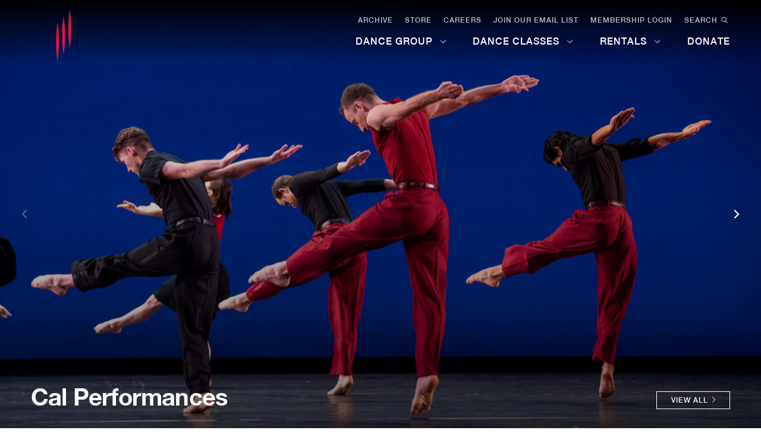

--- FILE ---
content_type: text/html; charset=UTF-8
request_url: https://markmorrisdancegroup.org/event/1999-03-18-21-berkeley-ca/
body_size: 30176
content:
<!doctype html>
<html lang="en">
  <head>
    <meta charset="utf-8"><script type="text/javascript">(window.NREUM||(NREUM={})).init={ajax:{deny_list:["bam.nr-data.net"]},feature_flags:["soft_nav"]};(window.NREUM||(NREUM={})).loader_config={licenseKey:"e782ad68ce",applicationID:"316686666",browserID:"316686744"};;/*! For license information please see nr-loader-rum-1.308.0.min.js.LICENSE.txt */
(()=>{var e,t,r={163:(e,t,r)=>{"use strict";r.d(t,{j:()=>E});var n=r(384),i=r(1741);var a=r(2555);r(860).K7.genericEvents;const s="experimental.resources",o="register",c=e=>{if(!e||"string"!=typeof e)return!1;try{document.createDocumentFragment().querySelector(e)}catch{return!1}return!0};var d=r(2614),u=r(944),l=r(8122);const f="[data-nr-mask]",g=e=>(0,l.a)(e,(()=>{const e={feature_flags:[],experimental:{allow_registered_children:!1,resources:!1},mask_selector:"*",block_selector:"[data-nr-block]",mask_input_options:{color:!1,date:!1,"datetime-local":!1,email:!1,month:!1,number:!1,range:!1,search:!1,tel:!1,text:!1,time:!1,url:!1,week:!1,textarea:!1,select:!1,password:!0}};return{ajax:{deny_list:void 0,block_internal:!0,enabled:!0,autoStart:!0},api:{get allow_registered_children(){return e.feature_flags.includes(o)||e.experimental.allow_registered_children},set allow_registered_children(t){e.experimental.allow_registered_children=t},duplicate_registered_data:!1},browser_consent_mode:{enabled:!1},distributed_tracing:{enabled:void 0,exclude_newrelic_header:void 0,cors_use_newrelic_header:void 0,cors_use_tracecontext_headers:void 0,allowed_origins:void 0},get feature_flags(){return e.feature_flags},set feature_flags(t){e.feature_flags=t},generic_events:{enabled:!0,autoStart:!0},harvest:{interval:30},jserrors:{enabled:!0,autoStart:!0},logging:{enabled:!0,autoStart:!0},metrics:{enabled:!0,autoStart:!0},obfuscate:void 0,page_action:{enabled:!0},page_view_event:{enabled:!0,autoStart:!0},page_view_timing:{enabled:!0,autoStart:!0},performance:{capture_marks:!1,capture_measures:!1,capture_detail:!0,resources:{get enabled(){return e.feature_flags.includes(s)||e.experimental.resources},set enabled(t){e.experimental.resources=t},asset_types:[],first_party_domains:[],ignore_newrelic:!0}},privacy:{cookies_enabled:!0},proxy:{assets:void 0,beacon:void 0},session:{expiresMs:d.wk,inactiveMs:d.BB},session_replay:{autoStart:!0,enabled:!1,preload:!1,sampling_rate:10,error_sampling_rate:100,collect_fonts:!1,inline_images:!1,fix_stylesheets:!0,mask_all_inputs:!0,get mask_text_selector(){return e.mask_selector},set mask_text_selector(t){c(t)?e.mask_selector="".concat(t,",").concat(f):""===t||null===t?e.mask_selector=f:(0,u.R)(5,t)},get block_class(){return"nr-block"},get ignore_class(){return"nr-ignore"},get mask_text_class(){return"nr-mask"},get block_selector(){return e.block_selector},set block_selector(t){c(t)?e.block_selector+=",".concat(t):""!==t&&(0,u.R)(6,t)},get mask_input_options(){return e.mask_input_options},set mask_input_options(t){t&&"object"==typeof t?e.mask_input_options={...t,password:!0}:(0,u.R)(7,t)}},session_trace:{enabled:!0,autoStart:!0},soft_navigations:{enabled:!0,autoStart:!0},spa:{enabled:!0,autoStart:!0},ssl:void 0,user_actions:{enabled:!0,elementAttributes:["id","className","tagName","type"]}}})());var p=r(6154),m=r(9324);let h=0;const v={buildEnv:m.F3,distMethod:m.Xs,version:m.xv,originTime:p.WN},b={consented:!1},y={appMetadata:{},get consented(){return this.session?.state?.consent||b.consented},set consented(e){b.consented=e},customTransaction:void 0,denyList:void 0,disabled:!1,harvester:void 0,isolatedBacklog:!1,isRecording:!1,loaderType:void 0,maxBytes:3e4,obfuscator:void 0,onerror:void 0,ptid:void 0,releaseIds:{},session:void 0,timeKeeper:void 0,registeredEntities:[],jsAttributesMetadata:{bytes:0},get harvestCount(){return++h}},_=e=>{const t=(0,l.a)(e,y),r=Object.keys(v).reduce((e,t)=>(e[t]={value:v[t],writable:!1,configurable:!0,enumerable:!0},e),{});return Object.defineProperties(t,r)};var w=r(5701);const x=e=>{const t=e.startsWith("http");e+="/",r.p=t?e:"https://"+e};var R=r(7836),k=r(3241);const A={accountID:void 0,trustKey:void 0,agentID:void 0,licenseKey:void 0,applicationID:void 0,xpid:void 0},S=e=>(0,l.a)(e,A),T=new Set;function E(e,t={},r,s){let{init:o,info:c,loader_config:d,runtime:u={},exposed:l=!0}=t;if(!c){const e=(0,n.pV)();o=e.init,c=e.info,d=e.loader_config}e.init=g(o||{}),e.loader_config=S(d||{}),c.jsAttributes??={},p.bv&&(c.jsAttributes.isWorker=!0),e.info=(0,a.D)(c);const f=e.init,m=[c.beacon,c.errorBeacon];T.has(e.agentIdentifier)||(f.proxy.assets&&(x(f.proxy.assets),m.push(f.proxy.assets)),f.proxy.beacon&&m.push(f.proxy.beacon),e.beacons=[...m],function(e){const t=(0,n.pV)();Object.getOwnPropertyNames(i.W.prototype).forEach(r=>{const n=i.W.prototype[r];if("function"!=typeof n||"constructor"===n)return;let a=t[r];e[r]&&!1!==e.exposed&&"micro-agent"!==e.runtime?.loaderType&&(t[r]=(...t)=>{const n=e[r](...t);return a?a(...t):n})})}(e),(0,n.US)("activatedFeatures",w.B)),u.denyList=[...f.ajax.deny_list||[],...f.ajax.block_internal?m:[]],u.ptid=e.agentIdentifier,u.loaderType=r,e.runtime=_(u),T.has(e.agentIdentifier)||(e.ee=R.ee.get(e.agentIdentifier),e.exposed=l,(0,k.W)({agentIdentifier:e.agentIdentifier,drained:!!w.B?.[e.agentIdentifier],type:"lifecycle",name:"initialize",feature:void 0,data:e.config})),T.add(e.agentIdentifier)}},384:(e,t,r)=>{"use strict";r.d(t,{NT:()=>s,US:()=>u,Zm:()=>o,bQ:()=>d,dV:()=>c,pV:()=>l});var n=r(6154),i=r(1863),a=r(1910);const s={beacon:"bam.nr-data.net",errorBeacon:"bam.nr-data.net"};function o(){return n.gm.NREUM||(n.gm.NREUM={}),void 0===n.gm.newrelic&&(n.gm.newrelic=n.gm.NREUM),n.gm.NREUM}function c(){let e=o();return e.o||(e.o={ST:n.gm.setTimeout,SI:n.gm.setImmediate||n.gm.setInterval,CT:n.gm.clearTimeout,XHR:n.gm.XMLHttpRequest,REQ:n.gm.Request,EV:n.gm.Event,PR:n.gm.Promise,MO:n.gm.MutationObserver,FETCH:n.gm.fetch,WS:n.gm.WebSocket},(0,a.i)(...Object.values(e.o))),e}function d(e,t){let r=o();r.initializedAgents??={},t.initializedAt={ms:(0,i.t)(),date:new Date},r.initializedAgents[e]=t}function u(e,t){o()[e]=t}function l(){return function(){let e=o();const t=e.info||{};e.info={beacon:s.beacon,errorBeacon:s.errorBeacon,...t}}(),function(){let e=o();const t=e.init||{};e.init={...t}}(),c(),function(){let e=o();const t=e.loader_config||{};e.loader_config={...t}}(),o()}},782:(e,t,r)=>{"use strict";r.d(t,{T:()=>n});const n=r(860).K7.pageViewTiming},860:(e,t,r)=>{"use strict";r.d(t,{$J:()=>u,K7:()=>c,P3:()=>d,XX:()=>i,Yy:()=>o,df:()=>a,qY:()=>n,v4:()=>s});const n="events",i="jserrors",a="browser/blobs",s="rum",o="browser/logs",c={ajax:"ajax",genericEvents:"generic_events",jserrors:i,logging:"logging",metrics:"metrics",pageAction:"page_action",pageViewEvent:"page_view_event",pageViewTiming:"page_view_timing",sessionReplay:"session_replay",sessionTrace:"session_trace",softNav:"soft_navigations",spa:"spa"},d={[c.pageViewEvent]:1,[c.pageViewTiming]:2,[c.metrics]:3,[c.jserrors]:4,[c.spa]:5,[c.ajax]:6,[c.sessionTrace]:7,[c.softNav]:8,[c.sessionReplay]:9,[c.logging]:10,[c.genericEvents]:11},u={[c.pageViewEvent]:s,[c.pageViewTiming]:n,[c.ajax]:n,[c.spa]:n,[c.softNav]:n,[c.metrics]:i,[c.jserrors]:i,[c.sessionTrace]:a,[c.sessionReplay]:a,[c.logging]:o,[c.genericEvents]:"ins"}},944:(e,t,r)=>{"use strict";r.d(t,{R:()=>i});var n=r(3241);function i(e,t){"function"==typeof console.debug&&(console.debug("New Relic Warning: https://github.com/newrelic/newrelic-browser-agent/blob/main/docs/warning-codes.md#".concat(e),t),(0,n.W)({agentIdentifier:null,drained:null,type:"data",name:"warn",feature:"warn",data:{code:e,secondary:t}}))}},1687:(e,t,r)=>{"use strict";r.d(t,{Ak:()=>d,Ze:()=>f,x3:()=>u});var n=r(3241),i=r(7836),a=r(3606),s=r(860),o=r(2646);const c={};function d(e,t){const r={staged:!1,priority:s.P3[t]||0};l(e),c[e].get(t)||c[e].set(t,r)}function u(e,t){e&&c[e]&&(c[e].get(t)&&c[e].delete(t),p(e,t,!1),c[e].size&&g(e))}function l(e){if(!e)throw new Error("agentIdentifier required");c[e]||(c[e]=new Map)}function f(e="",t="feature",r=!1){if(l(e),!e||!c[e].get(t)||r)return p(e,t);c[e].get(t).staged=!0,g(e)}function g(e){const t=Array.from(c[e]);t.every(([e,t])=>t.staged)&&(t.sort((e,t)=>e[1].priority-t[1].priority),t.forEach(([t])=>{c[e].delete(t),p(e,t)}))}function p(e,t,r=!0){const s=e?i.ee.get(e):i.ee,c=a.i.handlers;if(!s.aborted&&s.backlog&&c){if((0,n.W)({agentIdentifier:e,type:"lifecycle",name:"drain",feature:t}),r){const e=s.backlog[t],r=c[t];if(r){for(let t=0;e&&t<e.length;++t)m(e[t],r);Object.entries(r).forEach(([e,t])=>{Object.values(t||{}).forEach(t=>{t[0]?.on&&t[0]?.context()instanceof o.y&&t[0].on(e,t[1])})})}}s.isolatedBacklog||delete c[t],s.backlog[t]=null,s.emit("drain-"+t,[])}}function m(e,t){var r=e[1];Object.values(t[r]||{}).forEach(t=>{var r=e[0];if(t[0]===r){var n=t[1],i=e[3],a=e[2];n.apply(i,a)}})}},1738:(e,t,r)=>{"use strict";r.d(t,{U:()=>g,Y:()=>f});var n=r(3241),i=r(9908),a=r(1863),s=r(944),o=r(5701),c=r(3969),d=r(8362),u=r(860),l=r(4261);function f(e,t,r,a){const f=a||r;!f||f[e]&&f[e]!==d.d.prototype[e]||(f[e]=function(){(0,i.p)(c.xV,["API/"+e+"/called"],void 0,u.K7.metrics,r.ee),(0,n.W)({agentIdentifier:r.agentIdentifier,drained:!!o.B?.[r.agentIdentifier],type:"data",name:"api",feature:l.Pl+e,data:{}});try{return t.apply(this,arguments)}catch(e){(0,s.R)(23,e)}})}function g(e,t,r,n,s){const o=e.info;null===r?delete o.jsAttributes[t]:o.jsAttributes[t]=r,(s||null===r)&&(0,i.p)(l.Pl+n,[(0,a.t)(),t,r],void 0,"session",e.ee)}},1741:(e,t,r)=>{"use strict";r.d(t,{W:()=>a});var n=r(944),i=r(4261);class a{#e(e,...t){if(this[e]!==a.prototype[e])return this[e](...t);(0,n.R)(35,e)}addPageAction(e,t){return this.#e(i.hG,e,t)}register(e){return this.#e(i.eY,e)}recordCustomEvent(e,t){return this.#e(i.fF,e,t)}setPageViewName(e,t){return this.#e(i.Fw,e,t)}setCustomAttribute(e,t,r){return this.#e(i.cD,e,t,r)}noticeError(e,t){return this.#e(i.o5,e,t)}setUserId(e,t=!1){return this.#e(i.Dl,e,t)}setApplicationVersion(e){return this.#e(i.nb,e)}setErrorHandler(e){return this.#e(i.bt,e)}addRelease(e,t){return this.#e(i.k6,e,t)}log(e,t){return this.#e(i.$9,e,t)}start(){return this.#e(i.d3)}finished(e){return this.#e(i.BL,e)}recordReplay(){return this.#e(i.CH)}pauseReplay(){return this.#e(i.Tb)}addToTrace(e){return this.#e(i.U2,e)}setCurrentRouteName(e){return this.#e(i.PA,e)}interaction(e){return this.#e(i.dT,e)}wrapLogger(e,t,r){return this.#e(i.Wb,e,t,r)}measure(e,t){return this.#e(i.V1,e,t)}consent(e){return this.#e(i.Pv,e)}}},1863:(e,t,r)=>{"use strict";function n(){return Math.floor(performance.now())}r.d(t,{t:()=>n})},1910:(e,t,r)=>{"use strict";r.d(t,{i:()=>a});var n=r(944);const i=new Map;function a(...e){return e.every(e=>{if(i.has(e))return i.get(e);const t="function"==typeof e?e.toString():"",r=t.includes("[native code]"),a=t.includes("nrWrapper");return r||a||(0,n.R)(64,e?.name||t),i.set(e,r),r})}},2555:(e,t,r)=>{"use strict";r.d(t,{D:()=>o,f:()=>s});var n=r(384),i=r(8122);const a={beacon:n.NT.beacon,errorBeacon:n.NT.errorBeacon,licenseKey:void 0,applicationID:void 0,sa:void 0,queueTime:void 0,applicationTime:void 0,ttGuid:void 0,user:void 0,account:void 0,product:void 0,extra:void 0,jsAttributes:{},userAttributes:void 0,atts:void 0,transactionName:void 0,tNamePlain:void 0};function s(e){try{return!!e.licenseKey&&!!e.errorBeacon&&!!e.applicationID}catch(e){return!1}}const o=e=>(0,i.a)(e,a)},2614:(e,t,r)=>{"use strict";r.d(t,{BB:()=>s,H3:()=>n,g:()=>d,iL:()=>c,tS:()=>o,uh:()=>i,wk:()=>a});const n="NRBA",i="SESSION",a=144e5,s=18e5,o={STARTED:"session-started",PAUSE:"session-pause",RESET:"session-reset",RESUME:"session-resume",UPDATE:"session-update"},c={SAME_TAB:"same-tab",CROSS_TAB:"cross-tab"},d={OFF:0,FULL:1,ERROR:2}},2646:(e,t,r)=>{"use strict";r.d(t,{y:()=>n});class n{constructor(e){this.contextId=e}}},2843:(e,t,r)=>{"use strict";r.d(t,{G:()=>a,u:()=>i});var n=r(3878);function i(e,t=!1,r,i){(0,n.DD)("visibilitychange",function(){if(t)return void("hidden"===document.visibilityState&&e());e(document.visibilityState)},r,i)}function a(e,t,r){(0,n.sp)("pagehide",e,t,r)}},3241:(e,t,r)=>{"use strict";r.d(t,{W:()=>a});var n=r(6154);const i="newrelic";function a(e={}){try{n.gm.dispatchEvent(new CustomEvent(i,{detail:e}))}catch(e){}}},3606:(e,t,r)=>{"use strict";r.d(t,{i:()=>a});var n=r(9908);a.on=s;var i=a.handlers={};function a(e,t,r,a){s(a||n.d,i,e,t,r)}function s(e,t,r,i,a){a||(a="feature"),e||(e=n.d);var s=t[a]=t[a]||{};(s[r]=s[r]||[]).push([e,i])}},3878:(e,t,r)=>{"use strict";function n(e,t){return{capture:e,passive:!1,signal:t}}function i(e,t,r=!1,i){window.addEventListener(e,t,n(r,i))}function a(e,t,r=!1,i){document.addEventListener(e,t,n(r,i))}r.d(t,{DD:()=>a,jT:()=>n,sp:()=>i})},3969:(e,t,r)=>{"use strict";r.d(t,{TZ:()=>n,XG:()=>o,rs:()=>i,xV:()=>s,z_:()=>a});const n=r(860).K7.metrics,i="sm",a="cm",s="storeSupportabilityMetrics",o="storeEventMetrics"},4234:(e,t,r)=>{"use strict";r.d(t,{W:()=>a});var n=r(7836),i=r(1687);class a{constructor(e,t){this.agentIdentifier=e,this.ee=n.ee.get(e),this.featureName=t,this.blocked=!1}deregisterDrain(){(0,i.x3)(this.agentIdentifier,this.featureName)}}},4261:(e,t,r)=>{"use strict";r.d(t,{$9:()=>d,BL:()=>o,CH:()=>g,Dl:()=>_,Fw:()=>y,PA:()=>h,Pl:()=>n,Pv:()=>k,Tb:()=>l,U2:()=>a,V1:()=>R,Wb:()=>x,bt:()=>b,cD:()=>v,d3:()=>w,dT:()=>c,eY:()=>p,fF:()=>f,hG:()=>i,k6:()=>s,nb:()=>m,o5:()=>u});const n="api-",i="addPageAction",a="addToTrace",s="addRelease",o="finished",c="interaction",d="log",u="noticeError",l="pauseReplay",f="recordCustomEvent",g="recordReplay",p="register",m="setApplicationVersion",h="setCurrentRouteName",v="setCustomAttribute",b="setErrorHandler",y="setPageViewName",_="setUserId",w="start",x="wrapLogger",R="measure",k="consent"},5289:(e,t,r)=>{"use strict";r.d(t,{GG:()=>s,Qr:()=>c,sB:()=>o});var n=r(3878),i=r(6389);function a(){return"undefined"==typeof document||"complete"===document.readyState}function s(e,t){if(a())return e();const r=(0,i.J)(e),s=setInterval(()=>{a()&&(clearInterval(s),r())},500);(0,n.sp)("load",r,t)}function o(e){if(a())return e();(0,n.DD)("DOMContentLoaded",e)}function c(e){if(a())return e();(0,n.sp)("popstate",e)}},5607:(e,t,r)=>{"use strict";r.d(t,{W:()=>n});const n=(0,r(9566).bz)()},5701:(e,t,r)=>{"use strict";r.d(t,{B:()=>a,t:()=>s});var n=r(3241);const i=new Set,a={};function s(e,t){const r=t.agentIdentifier;a[r]??={},e&&"object"==typeof e&&(i.has(r)||(t.ee.emit("rumresp",[e]),a[r]=e,i.add(r),(0,n.W)({agentIdentifier:r,loaded:!0,drained:!0,type:"lifecycle",name:"load",feature:void 0,data:e})))}},6154:(e,t,r)=>{"use strict";r.d(t,{OF:()=>c,RI:()=>i,WN:()=>u,bv:()=>a,eN:()=>l,gm:()=>s,mw:()=>o,sb:()=>d});var n=r(1863);const i="undefined"!=typeof window&&!!window.document,a="undefined"!=typeof WorkerGlobalScope&&("undefined"!=typeof self&&self instanceof WorkerGlobalScope&&self.navigator instanceof WorkerNavigator||"undefined"!=typeof globalThis&&globalThis instanceof WorkerGlobalScope&&globalThis.navigator instanceof WorkerNavigator),s=i?window:"undefined"!=typeof WorkerGlobalScope&&("undefined"!=typeof self&&self instanceof WorkerGlobalScope&&self||"undefined"!=typeof globalThis&&globalThis instanceof WorkerGlobalScope&&globalThis),o=Boolean("hidden"===s?.document?.visibilityState),c=/iPad|iPhone|iPod/.test(s.navigator?.userAgent),d=c&&"undefined"==typeof SharedWorker,u=((()=>{const e=s.navigator?.userAgent?.match(/Firefox[/\s](\d+\.\d+)/);Array.isArray(e)&&e.length>=2&&e[1]})(),Date.now()-(0,n.t)()),l=()=>"undefined"!=typeof PerformanceNavigationTiming&&s?.performance?.getEntriesByType("navigation")?.[0]?.responseStart},6389:(e,t,r)=>{"use strict";function n(e,t=500,r={}){const n=r?.leading||!1;let i;return(...r)=>{n&&void 0===i&&(e.apply(this,r),i=setTimeout(()=>{i=clearTimeout(i)},t)),n||(clearTimeout(i),i=setTimeout(()=>{e.apply(this,r)},t))}}function i(e){let t=!1;return(...r)=>{t||(t=!0,e.apply(this,r))}}r.d(t,{J:()=>i,s:()=>n})},6630:(e,t,r)=>{"use strict";r.d(t,{T:()=>n});const n=r(860).K7.pageViewEvent},7699:(e,t,r)=>{"use strict";r.d(t,{It:()=>a,KC:()=>o,No:()=>i,qh:()=>s});var n=r(860);const i=16e3,a=1e6,s="SESSION_ERROR",o={[n.K7.logging]:!0,[n.K7.genericEvents]:!1,[n.K7.jserrors]:!1,[n.K7.ajax]:!1}},7836:(e,t,r)=>{"use strict";r.d(t,{P:()=>o,ee:()=>c});var n=r(384),i=r(8990),a=r(2646),s=r(5607);const o="nr@context:".concat(s.W),c=function e(t,r){var n={},s={},u={},l=!1;try{l=16===r.length&&d.initializedAgents?.[r]?.runtime.isolatedBacklog}catch(e){}var f={on:p,addEventListener:p,removeEventListener:function(e,t){var r=n[e];if(!r)return;for(var i=0;i<r.length;i++)r[i]===t&&r.splice(i,1)},emit:function(e,r,n,i,a){!1!==a&&(a=!0);if(c.aborted&&!i)return;t&&a&&t.emit(e,r,n);var o=g(n);m(e).forEach(e=>{e.apply(o,r)});var d=v()[s[e]];d&&d.push([f,e,r,o]);return o},get:h,listeners:m,context:g,buffer:function(e,t){const r=v();if(t=t||"feature",f.aborted)return;Object.entries(e||{}).forEach(([e,n])=>{s[n]=t,t in r||(r[t]=[])})},abort:function(){f._aborted=!0,Object.keys(f.backlog).forEach(e=>{delete f.backlog[e]})},isBuffering:function(e){return!!v()[s[e]]},debugId:r,backlog:l?{}:t&&"object"==typeof t.backlog?t.backlog:{},isolatedBacklog:l};return Object.defineProperty(f,"aborted",{get:()=>{let e=f._aborted||!1;return e||(t&&(e=t.aborted),e)}}),f;function g(e){return e&&e instanceof a.y?e:e?(0,i.I)(e,o,()=>new a.y(o)):new a.y(o)}function p(e,t){n[e]=m(e).concat(t)}function m(e){return n[e]||[]}function h(t){return u[t]=u[t]||e(f,t)}function v(){return f.backlog}}(void 0,"globalEE"),d=(0,n.Zm)();d.ee||(d.ee=c)},8122:(e,t,r)=>{"use strict";r.d(t,{a:()=>i});var n=r(944);function i(e,t){try{if(!e||"object"!=typeof e)return(0,n.R)(3);if(!t||"object"!=typeof t)return(0,n.R)(4);const r=Object.create(Object.getPrototypeOf(t),Object.getOwnPropertyDescriptors(t)),a=0===Object.keys(r).length?e:r;for(let s in a)if(void 0!==e[s])try{if(null===e[s]){r[s]=null;continue}Array.isArray(e[s])&&Array.isArray(t[s])?r[s]=Array.from(new Set([...e[s],...t[s]])):"object"==typeof e[s]&&"object"==typeof t[s]?r[s]=i(e[s],t[s]):r[s]=e[s]}catch(e){r[s]||(0,n.R)(1,e)}return r}catch(e){(0,n.R)(2,e)}}},8362:(e,t,r)=>{"use strict";r.d(t,{d:()=>a});var n=r(9566),i=r(1741);class a extends i.W{agentIdentifier=(0,n.LA)(16)}},8374:(e,t,r)=>{r.nc=(()=>{try{return document?.currentScript?.nonce}catch(e){}return""})()},8990:(e,t,r)=>{"use strict";r.d(t,{I:()=>i});var n=Object.prototype.hasOwnProperty;function i(e,t,r){if(n.call(e,t))return e[t];var i=r();if(Object.defineProperty&&Object.keys)try{return Object.defineProperty(e,t,{value:i,writable:!0,enumerable:!1}),i}catch(e){}return e[t]=i,i}},9324:(e,t,r)=>{"use strict";r.d(t,{F3:()=>i,Xs:()=>a,xv:()=>n});const n="1.308.0",i="PROD",a="CDN"},9566:(e,t,r)=>{"use strict";r.d(t,{LA:()=>o,bz:()=>s});var n=r(6154);const i="xxxxxxxx-xxxx-4xxx-yxxx-xxxxxxxxxxxx";function a(e,t){return e?15&e[t]:16*Math.random()|0}function s(){const e=n.gm?.crypto||n.gm?.msCrypto;let t,r=0;return e&&e.getRandomValues&&(t=e.getRandomValues(new Uint8Array(30))),i.split("").map(e=>"x"===e?a(t,r++).toString(16):"y"===e?(3&a()|8).toString(16):e).join("")}function o(e){const t=n.gm?.crypto||n.gm?.msCrypto;let r,i=0;t&&t.getRandomValues&&(r=t.getRandomValues(new Uint8Array(e)));const s=[];for(var o=0;o<e;o++)s.push(a(r,i++).toString(16));return s.join("")}},9908:(e,t,r)=>{"use strict";r.d(t,{d:()=>n,p:()=>i});var n=r(7836).ee.get("handle");function i(e,t,r,i,a){a?(a.buffer([e],i),a.emit(e,t,r)):(n.buffer([e],i),n.emit(e,t,r))}}},n={};function i(e){var t=n[e];if(void 0!==t)return t.exports;var a=n[e]={exports:{}};return r[e](a,a.exports,i),a.exports}i.m=r,i.d=(e,t)=>{for(var r in t)i.o(t,r)&&!i.o(e,r)&&Object.defineProperty(e,r,{enumerable:!0,get:t[r]})},i.f={},i.e=e=>Promise.all(Object.keys(i.f).reduce((t,r)=>(i.f[r](e,t),t),[])),i.u=e=>"nr-rum-1.308.0.min.js",i.o=(e,t)=>Object.prototype.hasOwnProperty.call(e,t),e={},t="NRBA-1.308.0.PROD:",i.l=(r,n,a,s)=>{if(e[r])e[r].push(n);else{var o,c;if(void 0!==a)for(var d=document.getElementsByTagName("script"),u=0;u<d.length;u++){var l=d[u];if(l.getAttribute("src")==r||l.getAttribute("data-webpack")==t+a){o=l;break}}if(!o){c=!0;var f={296:"sha512-+MIMDsOcckGXa1EdWHqFNv7P+JUkd5kQwCBr3KE6uCvnsBNUrdSt4a/3/L4j4TxtnaMNjHpza2/erNQbpacJQA=="};(o=document.createElement("script")).charset="utf-8",i.nc&&o.setAttribute("nonce",i.nc),o.setAttribute("data-webpack",t+a),o.src=r,0!==o.src.indexOf(window.location.origin+"/")&&(o.crossOrigin="anonymous"),f[s]&&(o.integrity=f[s])}e[r]=[n];var g=(t,n)=>{o.onerror=o.onload=null,clearTimeout(p);var i=e[r];if(delete e[r],o.parentNode&&o.parentNode.removeChild(o),i&&i.forEach(e=>e(n)),t)return t(n)},p=setTimeout(g.bind(null,void 0,{type:"timeout",target:o}),12e4);o.onerror=g.bind(null,o.onerror),o.onload=g.bind(null,o.onload),c&&document.head.appendChild(o)}},i.r=e=>{"undefined"!=typeof Symbol&&Symbol.toStringTag&&Object.defineProperty(e,Symbol.toStringTag,{value:"Module"}),Object.defineProperty(e,"__esModule",{value:!0})},i.p="https://js-agent.newrelic.com/",(()=>{var e={374:0,840:0};i.f.j=(t,r)=>{var n=i.o(e,t)?e[t]:void 0;if(0!==n)if(n)r.push(n[2]);else{var a=new Promise((r,i)=>n=e[t]=[r,i]);r.push(n[2]=a);var s=i.p+i.u(t),o=new Error;i.l(s,r=>{if(i.o(e,t)&&(0!==(n=e[t])&&(e[t]=void 0),n)){var a=r&&("load"===r.type?"missing":r.type),s=r&&r.target&&r.target.src;o.message="Loading chunk "+t+" failed: ("+a+": "+s+")",o.name="ChunkLoadError",o.type=a,o.request=s,n[1](o)}},"chunk-"+t,t)}};var t=(t,r)=>{var n,a,[s,o,c]=r,d=0;if(s.some(t=>0!==e[t])){for(n in o)i.o(o,n)&&(i.m[n]=o[n]);if(c)c(i)}for(t&&t(r);d<s.length;d++)a=s[d],i.o(e,a)&&e[a]&&e[a][0](),e[a]=0},r=self["webpackChunk:NRBA-1.308.0.PROD"]=self["webpackChunk:NRBA-1.308.0.PROD"]||[];r.forEach(t.bind(null,0)),r.push=t.bind(null,r.push.bind(r))})(),(()=>{"use strict";i(8374);var e=i(8362),t=i(860);const r=Object.values(t.K7);var n=i(163);var a=i(9908),s=i(1863),o=i(4261),c=i(1738);var d=i(1687),u=i(4234),l=i(5289),f=i(6154),g=i(944),p=i(384);const m=e=>f.RI&&!0===e?.privacy.cookies_enabled;function h(e){return!!(0,p.dV)().o.MO&&m(e)&&!0===e?.session_trace.enabled}var v=i(6389),b=i(7699);class y extends u.W{constructor(e,t){super(e.agentIdentifier,t),this.agentRef=e,this.abortHandler=void 0,this.featAggregate=void 0,this.loadedSuccessfully=void 0,this.onAggregateImported=new Promise(e=>{this.loadedSuccessfully=e}),this.deferred=Promise.resolve(),!1===e.init[this.featureName].autoStart?this.deferred=new Promise((t,r)=>{this.ee.on("manual-start-all",(0,v.J)(()=>{(0,d.Ak)(e.agentIdentifier,this.featureName),t()}))}):(0,d.Ak)(e.agentIdentifier,t)}importAggregator(e,t,r={}){if(this.featAggregate)return;const n=async()=>{let n;await this.deferred;try{if(m(e.init)){const{setupAgentSession:t}=await i.e(296).then(i.bind(i,3305));n=t(e)}}catch(e){(0,g.R)(20,e),this.ee.emit("internal-error",[e]),(0,a.p)(b.qh,[e],void 0,this.featureName,this.ee)}try{if(!this.#t(this.featureName,n,e.init))return(0,d.Ze)(this.agentIdentifier,this.featureName),void this.loadedSuccessfully(!1);const{Aggregate:i}=await t();this.featAggregate=new i(e,r),e.runtime.harvester.initializedAggregates.push(this.featAggregate),this.loadedSuccessfully(!0)}catch(e){(0,g.R)(34,e),this.abortHandler?.(),(0,d.Ze)(this.agentIdentifier,this.featureName,!0),this.loadedSuccessfully(!1),this.ee&&this.ee.abort()}};f.RI?(0,l.GG)(()=>n(),!0):n()}#t(e,r,n){if(this.blocked)return!1;switch(e){case t.K7.sessionReplay:return h(n)&&!!r;case t.K7.sessionTrace:return!!r;default:return!0}}}var _=i(6630),w=i(2614),x=i(3241);class R extends y{static featureName=_.T;constructor(e){var t;super(e,_.T),this.setupInspectionEvents(e.agentIdentifier),t=e,(0,c.Y)(o.Fw,function(e,r){"string"==typeof e&&("/"!==e.charAt(0)&&(e="/"+e),t.runtime.customTransaction=(r||"http://custom.transaction")+e,(0,a.p)(o.Pl+o.Fw,[(0,s.t)()],void 0,void 0,t.ee))},t),this.importAggregator(e,()=>i.e(296).then(i.bind(i,3943)))}setupInspectionEvents(e){const t=(t,r)=>{t&&(0,x.W)({agentIdentifier:e,timeStamp:t.timeStamp,loaded:"complete"===t.target.readyState,type:"window",name:r,data:t.target.location+""})};(0,l.sB)(e=>{t(e,"DOMContentLoaded")}),(0,l.GG)(e=>{t(e,"load")}),(0,l.Qr)(e=>{t(e,"navigate")}),this.ee.on(w.tS.UPDATE,(t,r)=>{(0,x.W)({agentIdentifier:e,type:"lifecycle",name:"session",data:r})})}}class k extends e.d{constructor(e){var t;(super(),f.gm)?(this.features={},(0,p.bQ)(this.agentIdentifier,this),this.desiredFeatures=new Set(e.features||[]),this.desiredFeatures.add(R),(0,n.j)(this,e,e.loaderType||"agent"),t=this,(0,c.Y)(o.cD,function(e,r,n=!1){if("string"==typeof e){if(["string","number","boolean"].includes(typeof r)||null===r)return(0,c.U)(t,e,r,o.cD,n);(0,g.R)(40,typeof r)}else(0,g.R)(39,typeof e)},t),function(e){(0,c.Y)(o.Dl,function(t,r=!1){if("string"!=typeof t&&null!==t)return void(0,g.R)(41,typeof t);const n=e.info.jsAttributes["enduser.id"];r&&null!=n&&n!==t?(0,a.p)(o.Pl+"setUserIdAndResetSession",[t],void 0,"session",e.ee):(0,c.U)(e,"enduser.id",t,o.Dl,!0)},e)}(this),function(e){(0,c.Y)(o.nb,function(t){if("string"==typeof t||null===t)return(0,c.U)(e,"application.version",t,o.nb,!1);(0,g.R)(42,typeof t)},e)}(this),function(e){(0,c.Y)(o.d3,function(){e.ee.emit("manual-start-all")},e)}(this),function(e){(0,c.Y)(o.Pv,function(t=!0){if("boolean"==typeof t){if((0,a.p)(o.Pl+o.Pv,[t],void 0,"session",e.ee),e.runtime.consented=t,t){const t=e.features.page_view_event;t.onAggregateImported.then(e=>{const r=t.featAggregate;e&&!r.sentRum&&r.sendRum()})}}else(0,g.R)(65,typeof t)},e)}(this),this.run()):(0,g.R)(21)}get config(){return{info:this.info,init:this.init,loader_config:this.loader_config,runtime:this.runtime}}get api(){return this}run(){try{const e=function(e){const t={};return r.forEach(r=>{t[r]=!!e[r]?.enabled}),t}(this.init),n=[...this.desiredFeatures];n.sort((e,r)=>t.P3[e.featureName]-t.P3[r.featureName]),n.forEach(r=>{if(!e[r.featureName]&&r.featureName!==t.K7.pageViewEvent)return;if(r.featureName===t.K7.spa)return void(0,g.R)(67);const n=function(e){switch(e){case t.K7.ajax:return[t.K7.jserrors];case t.K7.sessionTrace:return[t.K7.ajax,t.K7.pageViewEvent];case t.K7.sessionReplay:return[t.K7.sessionTrace];case t.K7.pageViewTiming:return[t.K7.pageViewEvent];default:return[]}}(r.featureName).filter(e=>!(e in this.features));n.length>0&&(0,g.R)(36,{targetFeature:r.featureName,missingDependencies:n}),this.features[r.featureName]=new r(this)})}catch(e){(0,g.R)(22,e);for(const e in this.features)this.features[e].abortHandler?.();const t=(0,p.Zm)();delete t.initializedAgents[this.agentIdentifier]?.features,delete this.sharedAggregator;return t.ee.get(this.agentIdentifier).abort(),!1}}}var A=i(2843),S=i(782);class T extends y{static featureName=S.T;constructor(e){super(e,S.T),f.RI&&((0,A.u)(()=>(0,a.p)("docHidden",[(0,s.t)()],void 0,S.T,this.ee),!0),(0,A.G)(()=>(0,a.p)("winPagehide",[(0,s.t)()],void 0,S.T,this.ee)),this.importAggregator(e,()=>i.e(296).then(i.bind(i,2117))))}}var E=i(3969);class I extends y{static featureName=E.TZ;constructor(e){super(e,E.TZ),f.RI&&document.addEventListener("securitypolicyviolation",e=>{(0,a.p)(E.xV,["Generic/CSPViolation/Detected"],void 0,this.featureName,this.ee)}),this.importAggregator(e,()=>i.e(296).then(i.bind(i,9623)))}}new k({features:[R,T,I],loaderType:"lite"})})()})();</script>
    <meta name="viewport" content="width=device-width, initial-scale=1">
    <meta name='robots' content='index, follow, max-image-preview:large, max-snippet:-1, max-video-preview:-1' />
	<style>img:is([sizes="auto" i], [sizes^="auto," i]) { contain-intrinsic-size: 3000px 1500px }</style>
	<link rel="stylesheet" href="https://markmorrisdancegroup.org/wp-content/themes/mark-morris/assets/main.min.css?ver=1.12.9" id="thestyle">
	<!-- This site is optimized with the Yoast SEO plugin v26.1.1 - https://yoast.com/wordpress/plugins/seo/ -->
	<title>1999 03 18-21 Berkeley, CA</title>
	<link rel="canonical" href="https://markmorrisdancegroup.org/event/1999-03-18-21-berkeley-ca/" />
	<meta property="og:locale" content="en_US" />
	<meta property="og:type" content="article" />
	<meta property="og:title" content="1999 03 18-21 Berkeley, CA" />
	<meta property="og:description" content="World premiere of Dixit Dominus." />
	<meta property="og:url" content="https://markmorrisdancegroup.org/event/1999-03-18-21-berkeley-ca/" />
	<meta property="og:site_name" content="Mark Morris Dance Group" />
	<meta property="article:publisher" content="https://www.facebook.com/MarkMorrisDanceGroup/" />
	<meta property="article:modified_time" content="2019-06-18T15:55:57+00:00" />
	<meta name="twitter:card" content="summary_large_image" />
	<meta name="twitter:site" content="@MarkMorrisDance" />
	<script type="application/ld+json" class="yoast-schema-graph">{"@context":"https://schema.org","@graph":[{"@type":"WebPage","@id":"https://markmorrisdancegroup.org/event/1999-03-18-21-berkeley-ca/","url":"https://markmorrisdancegroup.org/event/1999-03-18-21-berkeley-ca/","name":"1999 03 18-21 Berkeley, CA","isPartOf":{"@id":"https://markmorrisdancegroup.org/#website"},"datePublished":"2019-04-10T14:22:58+00:00","dateModified":"2019-06-18T15:55:57+00:00","breadcrumb":{"@id":"https://markmorrisdancegroup.org/event/1999-03-18-21-berkeley-ca/#breadcrumb"},"inLanguage":"en-US","potentialAction":[{"@type":"ReadAction","target":["https://markmorrisdancegroup.org/event/1999-03-18-21-berkeley-ca/"]}]},{"@type":"BreadcrumbList","@id":"https://markmorrisdancegroup.org/event/1999-03-18-21-berkeley-ca/#breadcrumb","itemListElement":[{"@type":"ListItem","position":1,"name":"Home","item":"https://markmorrisdancegroup.org/"},{"@type":"ListItem","position":2,"name":"Events","item":"https://markmorrisdancegroup.org/calendar/"},{"@type":"ListItem","position":3,"name":"1999 03 18-21 Berkeley, CA"}]},{"@type":"WebSite","@id":"https://markmorrisdancegroup.org/#website","url":"https://markmorrisdancegroup.org/","name":"Mark Morris Dance Group","description":"Internationally Renowned Modern Dance Company &amp; Music Ensemble.","potentialAction":[{"@type":"SearchAction","target":{"@type":"EntryPoint","urlTemplate":"https://markmorrisdancegroup.org/?s={search_term_string}"},"query-input":{"@type":"PropertyValueSpecification","valueRequired":true,"valueName":"search_term_string"}}],"inLanguage":"en-US"}]}</script>
	<!-- / Yoast SEO plugin. -->


<link rel='dns-prefetch' href='//markmorrisdancegroup.org' />
<link rel='dns-prefetch' href='//a.omappapi.com' />
<link rel='stylesheet' id='tribe-events-custom-jquery-styles-css' href='https://markmorrisdancegroup.org/wp-content/plugins/the-events-calendar/vendor/jquery/smoothness/jquery-ui-1.8.23.custom.css?ver=4.9.10' type='text/css' media='all' />
<link rel='stylesheet' id='tribe-events-bootstrap-datepicker-css-css' href='https://markmorrisdancegroup.org/wp-content/plugins/the-events-calendar/vendor/bootstrap-datepicker/css/bootstrap-datepicker.standalone.min.css?ver=4.9.10' type='text/css' media='all' />
<link rel='stylesheet' id='tribe-events-calendar-style-css' href='https://markmorrisdancegroup.org/wp-content/plugins/the-events-calendar/src/resources/css/tribe-events-skeleton.min.css?ver=4.9.10' type='text/css' media='all' />
<link rel='stylesheet' id='tribe-reset-style-css' href='https://markmorrisdancegroup.org/wp-content/plugins/the-events-calendar/common/src/resources/css/reset.min.css?ver=4.9.20' type='text/css' media='all' />
<link rel='stylesheet' id='tribe-common-style-css' href='https://markmorrisdancegroup.org/wp-content/plugins/the-events-calendar/common/src/resources/css/common.min.css?ver=4.9.20' type='text/css' media='all' />
<link rel='stylesheet' id='tribe-tooltip-css-css' href='https://markmorrisdancegroup.org/wp-content/plugins/the-events-calendar/common/src/resources/css/tooltip.min.css?ver=4.9.20' type='text/css' media='all' />
<link rel='stylesheet' id='tribe-events-calendar-pro-style-css' href='https://markmorrisdancegroup.org/wp-content/plugins/events-calendar-pro/src/resources/css/tribe-events-pro-skeleton.min.css?ver=4.7.8.1' type='text/css' media='all' />
<link rel='stylesheet' id='tribe-events-calendar-full-pro-mobile-style-css' href='https://markmorrisdancegroup.org/wp-content/plugins/events-calendar-pro/src/resources/css/tribe-events-pro-full-mobile.min.css?ver=4.7.8.1' type='text/css' media='only screen and (max-width: 768px)' />
<link rel='stylesheet' id='tribe-events-calendar-pro-mobile-style-css' href='https://markmorrisdancegroup.org/wp-content/plugins/events-calendar-pro/src/resources/css/tribe-events-pro-theme-mobile.min.css?ver=4.7.8.1' type='text/css' media='only screen and (max-width: 768px)' />
<link rel='stylesheet' id='wp-block-library-css' href='https://markmorrisdancegroup.org/wp-includes/css/dist/block-library/style.min.css?ver=6.8.3' type='text/css' media='all' />
<style id='classic-theme-styles-inline-css' type='text/css'>
/*! This file is auto-generated */
.wp-block-button__link{color:#fff;background-color:#32373c;border-radius:9999px;box-shadow:none;text-decoration:none;padding:calc(.667em + 2px) calc(1.333em + 2px);font-size:1.125em}.wp-block-file__button{background:#32373c;color:#fff;text-decoration:none}
</style>
<style id='global-styles-inline-css' type='text/css'>
:root{--wp--preset--aspect-ratio--square: 1;--wp--preset--aspect-ratio--4-3: 4/3;--wp--preset--aspect-ratio--3-4: 3/4;--wp--preset--aspect-ratio--3-2: 3/2;--wp--preset--aspect-ratio--2-3: 2/3;--wp--preset--aspect-ratio--16-9: 16/9;--wp--preset--aspect-ratio--9-16: 9/16;--wp--preset--color--black: #000000;--wp--preset--color--cyan-bluish-gray: #abb8c3;--wp--preset--color--white: #ffffff;--wp--preset--color--pale-pink: #f78da7;--wp--preset--color--vivid-red: #cf2e2e;--wp--preset--color--luminous-vivid-orange: #ff6900;--wp--preset--color--luminous-vivid-amber: #fcb900;--wp--preset--color--light-green-cyan: #7bdcb5;--wp--preset--color--vivid-green-cyan: #00d084;--wp--preset--color--pale-cyan-blue: #8ed1fc;--wp--preset--color--vivid-cyan-blue: #0693e3;--wp--preset--color--vivid-purple: #9b51e0;--wp--preset--gradient--vivid-cyan-blue-to-vivid-purple: linear-gradient(135deg,rgba(6,147,227,1) 0%,rgb(155,81,224) 100%);--wp--preset--gradient--light-green-cyan-to-vivid-green-cyan: linear-gradient(135deg,rgb(122,220,180) 0%,rgb(0,208,130) 100%);--wp--preset--gradient--luminous-vivid-amber-to-luminous-vivid-orange: linear-gradient(135deg,rgba(252,185,0,1) 0%,rgba(255,105,0,1) 100%);--wp--preset--gradient--luminous-vivid-orange-to-vivid-red: linear-gradient(135deg,rgba(255,105,0,1) 0%,rgb(207,46,46) 100%);--wp--preset--gradient--very-light-gray-to-cyan-bluish-gray: linear-gradient(135deg,rgb(238,238,238) 0%,rgb(169,184,195) 100%);--wp--preset--gradient--cool-to-warm-spectrum: linear-gradient(135deg,rgb(74,234,220) 0%,rgb(151,120,209) 20%,rgb(207,42,186) 40%,rgb(238,44,130) 60%,rgb(251,105,98) 80%,rgb(254,248,76) 100%);--wp--preset--gradient--blush-light-purple: linear-gradient(135deg,rgb(255,206,236) 0%,rgb(152,150,240) 100%);--wp--preset--gradient--blush-bordeaux: linear-gradient(135deg,rgb(254,205,165) 0%,rgb(254,45,45) 50%,rgb(107,0,62) 100%);--wp--preset--gradient--luminous-dusk: linear-gradient(135deg,rgb(255,203,112) 0%,rgb(199,81,192) 50%,rgb(65,88,208) 100%);--wp--preset--gradient--pale-ocean: linear-gradient(135deg,rgb(255,245,203) 0%,rgb(182,227,212) 50%,rgb(51,167,181) 100%);--wp--preset--gradient--electric-grass: linear-gradient(135deg,rgb(202,248,128) 0%,rgb(113,206,126) 100%);--wp--preset--gradient--midnight: linear-gradient(135deg,rgb(2,3,129) 0%,rgb(40,116,252) 100%);--wp--preset--font-size--small: 13px;--wp--preset--font-size--medium: 20px;--wp--preset--font-size--large: 36px;--wp--preset--font-size--x-large: 42px;--wp--preset--spacing--20: 0.44rem;--wp--preset--spacing--30: 0.67rem;--wp--preset--spacing--40: 1rem;--wp--preset--spacing--50: 1.5rem;--wp--preset--spacing--60: 2.25rem;--wp--preset--spacing--70: 3.38rem;--wp--preset--spacing--80: 5.06rem;--wp--preset--shadow--natural: 6px 6px 9px rgba(0, 0, 0, 0.2);--wp--preset--shadow--deep: 12px 12px 50px rgba(0, 0, 0, 0.4);--wp--preset--shadow--sharp: 6px 6px 0px rgba(0, 0, 0, 0.2);--wp--preset--shadow--outlined: 6px 6px 0px -3px rgba(255, 255, 255, 1), 6px 6px rgba(0, 0, 0, 1);--wp--preset--shadow--crisp: 6px 6px 0px rgba(0, 0, 0, 1);}:where(.is-layout-flex){gap: 0.5em;}:where(.is-layout-grid){gap: 0.5em;}body .is-layout-flex{display: flex;}.is-layout-flex{flex-wrap: wrap;align-items: center;}.is-layout-flex > :is(*, div){margin: 0;}body .is-layout-grid{display: grid;}.is-layout-grid > :is(*, div){margin: 0;}:where(.wp-block-columns.is-layout-flex){gap: 2em;}:where(.wp-block-columns.is-layout-grid){gap: 2em;}:where(.wp-block-post-template.is-layout-flex){gap: 1.25em;}:where(.wp-block-post-template.is-layout-grid){gap: 1.25em;}.has-black-color{color: var(--wp--preset--color--black) !important;}.has-cyan-bluish-gray-color{color: var(--wp--preset--color--cyan-bluish-gray) !important;}.has-white-color{color: var(--wp--preset--color--white) !important;}.has-pale-pink-color{color: var(--wp--preset--color--pale-pink) !important;}.has-vivid-red-color{color: var(--wp--preset--color--vivid-red) !important;}.has-luminous-vivid-orange-color{color: var(--wp--preset--color--luminous-vivid-orange) !important;}.has-luminous-vivid-amber-color{color: var(--wp--preset--color--luminous-vivid-amber) !important;}.has-light-green-cyan-color{color: var(--wp--preset--color--light-green-cyan) !important;}.has-vivid-green-cyan-color{color: var(--wp--preset--color--vivid-green-cyan) !important;}.has-pale-cyan-blue-color{color: var(--wp--preset--color--pale-cyan-blue) !important;}.has-vivid-cyan-blue-color{color: var(--wp--preset--color--vivid-cyan-blue) !important;}.has-vivid-purple-color{color: var(--wp--preset--color--vivid-purple) !important;}.has-black-background-color{background-color: var(--wp--preset--color--black) !important;}.has-cyan-bluish-gray-background-color{background-color: var(--wp--preset--color--cyan-bluish-gray) !important;}.has-white-background-color{background-color: var(--wp--preset--color--white) !important;}.has-pale-pink-background-color{background-color: var(--wp--preset--color--pale-pink) !important;}.has-vivid-red-background-color{background-color: var(--wp--preset--color--vivid-red) !important;}.has-luminous-vivid-orange-background-color{background-color: var(--wp--preset--color--luminous-vivid-orange) !important;}.has-luminous-vivid-amber-background-color{background-color: var(--wp--preset--color--luminous-vivid-amber) !important;}.has-light-green-cyan-background-color{background-color: var(--wp--preset--color--light-green-cyan) !important;}.has-vivid-green-cyan-background-color{background-color: var(--wp--preset--color--vivid-green-cyan) !important;}.has-pale-cyan-blue-background-color{background-color: var(--wp--preset--color--pale-cyan-blue) !important;}.has-vivid-cyan-blue-background-color{background-color: var(--wp--preset--color--vivid-cyan-blue) !important;}.has-vivid-purple-background-color{background-color: var(--wp--preset--color--vivid-purple) !important;}.has-black-border-color{border-color: var(--wp--preset--color--black) !important;}.has-cyan-bluish-gray-border-color{border-color: var(--wp--preset--color--cyan-bluish-gray) !important;}.has-white-border-color{border-color: var(--wp--preset--color--white) !important;}.has-pale-pink-border-color{border-color: var(--wp--preset--color--pale-pink) !important;}.has-vivid-red-border-color{border-color: var(--wp--preset--color--vivid-red) !important;}.has-luminous-vivid-orange-border-color{border-color: var(--wp--preset--color--luminous-vivid-orange) !important;}.has-luminous-vivid-amber-border-color{border-color: var(--wp--preset--color--luminous-vivid-amber) !important;}.has-light-green-cyan-border-color{border-color: var(--wp--preset--color--light-green-cyan) !important;}.has-vivid-green-cyan-border-color{border-color: var(--wp--preset--color--vivid-green-cyan) !important;}.has-pale-cyan-blue-border-color{border-color: var(--wp--preset--color--pale-cyan-blue) !important;}.has-vivid-cyan-blue-border-color{border-color: var(--wp--preset--color--vivid-cyan-blue) !important;}.has-vivid-purple-border-color{border-color: var(--wp--preset--color--vivid-purple) !important;}.has-vivid-cyan-blue-to-vivid-purple-gradient-background{background: var(--wp--preset--gradient--vivid-cyan-blue-to-vivid-purple) !important;}.has-light-green-cyan-to-vivid-green-cyan-gradient-background{background: var(--wp--preset--gradient--light-green-cyan-to-vivid-green-cyan) !important;}.has-luminous-vivid-amber-to-luminous-vivid-orange-gradient-background{background: var(--wp--preset--gradient--luminous-vivid-amber-to-luminous-vivid-orange) !important;}.has-luminous-vivid-orange-to-vivid-red-gradient-background{background: var(--wp--preset--gradient--luminous-vivid-orange-to-vivid-red) !important;}.has-very-light-gray-to-cyan-bluish-gray-gradient-background{background: var(--wp--preset--gradient--very-light-gray-to-cyan-bluish-gray) !important;}.has-cool-to-warm-spectrum-gradient-background{background: var(--wp--preset--gradient--cool-to-warm-spectrum) !important;}.has-blush-light-purple-gradient-background{background: var(--wp--preset--gradient--blush-light-purple) !important;}.has-blush-bordeaux-gradient-background{background: var(--wp--preset--gradient--blush-bordeaux) !important;}.has-luminous-dusk-gradient-background{background: var(--wp--preset--gradient--luminous-dusk) !important;}.has-pale-ocean-gradient-background{background: var(--wp--preset--gradient--pale-ocean) !important;}.has-electric-grass-gradient-background{background: var(--wp--preset--gradient--electric-grass) !important;}.has-midnight-gradient-background{background: var(--wp--preset--gradient--midnight) !important;}.has-small-font-size{font-size: var(--wp--preset--font-size--small) !important;}.has-medium-font-size{font-size: var(--wp--preset--font-size--medium) !important;}.has-large-font-size{font-size: var(--wp--preset--font-size--large) !important;}.has-x-large-font-size{font-size: var(--wp--preset--font-size--x-large) !important;}
:where(.wp-block-post-template.is-layout-flex){gap: 1.25em;}:where(.wp-block-post-template.is-layout-grid){gap: 1.25em;}
:where(.wp-block-columns.is-layout-flex){gap: 2em;}:where(.wp-block-columns.is-layout-grid){gap: 2em;}
:root :where(.wp-block-pullquote){font-size: 1.5em;line-height: 1.6;}
</style>
<link rel='stylesheet' id='tablepress-default-css' href='https://markmorrisdancegroup.org/wp-content/plugins/tablepress/css/build/default.css?ver=3.2.3' type='text/css' media='all' />
<script type="text/javascript" src="//ajax.googleapis.com/ajax/libs/jquery/3.7.1/jquery.min.js" id="jquery-core-js"></script>
<script type="text/javascript" src="https://markmorrisdancegroup.org/wp-includes/js/jquery/jquery-migrate.min.js?ver=3.4.1" id="jquery-migrate-js"></script>
<script type="text/javascript" src="https://markmorrisdancegroup.org/wp-content/plugins/the-events-calendar/vendor/php-date-formatter/js/php-date-formatter.min.js?ver=4.9.10" id="tribe-events-php-date-formatter-js"></script>
<script type="text/javascript" src="https://markmorrisdancegroup.org/wp-content/plugins/the-events-calendar/common/vendor/momentjs/moment.min.js?ver=4.9.20" id="tribe-moment-js"></script>
<script type="text/javascript" id="tribe-events-dynamic-js-extra">
/* <![CDATA[ */
var tribe_dynamic_help_text = {"date_with_year":"F j, Y","date_no_year":"F j","datepicker_format":"m-d-Y","datepicker_format_index":"6","days":["Sunday","Monday","Tuesday","Wednesday","Thursday","Friday","Saturday"],"daysShort":["Sun","Mon","Tue","Wed","Thu","Fri","Sat"],"months":["January","February","March","April","May","June","July","August","September","October","November","December"],"monthsShort":["Jan","Feb","Mar","Apr","May","Jun","Jul","Aug","Sep","Oct","Nov","Dec"],"msgs":"[\"This event is from %%starttime%% to %%endtime%% on %%startdatewithyear%%.\",\"This event is at %%starttime%% on %%startdatewithyear%%.\",\"This event is all day on %%startdatewithyear%%.\",\"This event starts at %%starttime%% on %%startdatenoyear%% and ends at %%endtime%% on %%enddatewithyear%%\",\"This event starts at %%starttime%% on %%startdatenoyear%% and ends on %%enddatewithyear%%\",\"This event is all day starting on %%startdatenoyear%% and ending on %%enddatewithyear%%.\"]"};
/* ]]> */
</script>
<script type="text/javascript" src="https://markmorrisdancegroup.org/wp-content/plugins/the-events-calendar/src/resources/js/events-dynamic.min.js?ver=4.9.10" id="tribe-events-dynamic-js"></script>
<script type="text/javascript" src="https://markmorrisdancegroup.org/wp-content/plugins/the-events-calendar/vendor/bootstrap-datepicker/js/bootstrap-datepicker.min.js?ver=4.9.10" id="tribe-events-bootstrap-datepicker-js"></script>
<script type="text/javascript" src="https://markmorrisdancegroup.org/wp-content/plugins/the-events-calendar/vendor/jquery-resize/jquery.ba-resize.min.js?ver=4.9.10" id="tribe-events-jquery-resize-js"></script>
<script type="text/javascript" src="https://markmorrisdancegroup.org/wp-content/plugins/the-events-calendar/vendor/jquery-placeholder/jquery.placeholder.min.js?ver=4.9.10" id="jquery-placeholder-js"></script>
<script type="text/javascript" id="tribe-events-calendar-script-js-extra">
/* <![CDATA[ */
var tribe_js_config = {"permalink_settings":"\/%year%\/%monthnum%\/%day%\/%postname%\/","events_post_type":"tribe_events","events_base":"https:\/\/markmorrisdancegroup.org\/calendar\/","update_urls":{"shortcode":{"list":true,"month":true,"day":true}},"debug":""};
var tribe_js_config = {"permalink_settings":"\/%year%\/%monthnum%\/%day%\/%postname%\/","events_post_type":"tribe_events","events_base":"https:\/\/markmorrisdancegroup.org\/calendar\/","update_urls":{"shortcode":{"list":true,"month":true,"day":true}},"debug":""};
/* ]]> */
</script>
<script type="text/javascript" src="https://markmorrisdancegroup.org/wp-content/plugins/the-events-calendar/src/resources/js/tribe-events.min.js?ver=4.9.10" id="tribe-events-calendar-script-js"></script>
<script type="text/javascript" src="https://markmorrisdancegroup.org/wp-content/plugins/the-events-calendar/src/resources/js/tribe-events-bar.min.js?ver=4.9.10" id="tribe-events-bar-js"></script>
<script type="text/javascript" id="tribe-events-pro-js-extra">
/* <![CDATA[ */
var TribeEventsPro = {"geocenter":{"max_lat":0,"max_lng":0,"min_lat":0,"min_lng":0},"map_tooltip_event":"Event: ","map_tooltip_address":"Address: "};
var TribeEventsPro = {"geocenter":{"max_lat":0,"max_lng":0,"min_lat":0,"min_lng":0},"map_tooltip_event":"Event: ","map_tooltip_address":"Address: "};
/* ]]> */
</script>
<script type="text/javascript" src="https://markmorrisdancegroup.org/wp-content/plugins/events-calendar-pro/src/resources/js/tribe-events-pro.min.js?ver=4.7.8.1" id="tribe-events-pro-js"></script>
<link rel="https://api.w.org/" href="https://markmorrisdancegroup.org/wp-json/" /><link rel="EditURI" type="application/rsd+xml" title="RSD" href="https://markmorrisdancegroup.org/xmlrpc.php?rsd" />
<meta name="generator" content="WordPress 6.8.3" />
<link rel='shortlink' href='https://markmorrisdancegroup.org/?p=17741' />
<link rel="alternate" title="oEmbed (JSON)" type="application/json+oembed" href="https://markmorrisdancegroup.org/wp-json/oembed/1.0/embed?url=https%3A%2F%2Fmarkmorrisdancegroup.org%2Fevent%2F1999-03-18-21-berkeley-ca%2F" />
<link rel="alternate" title="oEmbed (XML)" type="text/xml+oembed" href="https://markmorrisdancegroup.org/wp-json/oembed/1.0/embed?url=https%3A%2F%2Fmarkmorrisdancegroup.org%2Fevent%2F1999-03-18-21-berkeley-ca%2F&#038;format=xml" />
<!-- Google Tag Manager -->
<script>(function(w,d,s,l,i){w[l]=w[l]||[];w[l].push({'gtm.start':
new Date().getTime(),event:'gtm.js'});var f=d.getElementsByTagName(s)[0],
j=d.createElement(s),dl=l!='dataLayer'?'&l='+l:'';j.async=true;j.src=
'https://www.googletagmanager.com/gtm.js?id='+i+dl;f.parentNode.insertBefore(j,f);
})(window,document,'script','dataLayer','GTM-K6ZDNPJ');</script>
<!-- End Google Tag Manager -->
<meta name="tec-api-version" content="v1"><meta name="tec-api-origin" content="https://markmorrisdancegroup.org"><link rel="https://theeventscalendar.com/" href="https://markmorrisdancegroup.org/wp-json/tribe/events/v1/events/17741" />
    <link rel="apple-touch-icon" sizes="120x120" href="https://markmorrisdancegroup.org/wp-content/themes/mark-morris/assets/img/favicon/apple-touch-icon.png">
    <link rel="icon" type="image/png" sizes="32x32" href="https://markmorrisdancegroup.org/wp-content/themes/mark-morris/assets/img/favicon/favicon-32x32.png">
    <link rel="icon" type="image/png" sizes="16x16" href="https://markmorrisdancegroup.org/wp-content/themes/mark-morris/assets/img/favicon/favicon-16x16.png">
    <link rel="manifest" href="https://markmorrisdancegroup.org/wp-content/themes/mark-morris/assets/img/favicon/site.webmanifest">
    <link rel="mask-icon" href="https://markmorrisdancegroup.org/wp-content/themes/mark-morris/assets/img/favicon/safari-pinned-tab.svg" color="#5bbad5">
    <meta name="msapplication-TileColor" content="#da532c">
    <meta name="theme-color" content="#ffffff">
  <script type="application/ld+json">
[{"@context":"http://schema.org","@type":"Event","name":"1999 03 18-21 Berkeley, CA","description":"&lt;p&gt;World premiere of Dixit Dominus.&lt;/p&gt;\\n","url":"https://markmorrisdancegroup.org/event/1999-03-18-21-berkeley-ca/","startDate":"1999-03-18T00:00:00-05:00","endDate":"1999-03-21T05:00:00-05:00","location":{"@type":"Place","name":"Zellerbach Hall","description":"","url":"https://markmorrisdancegroup.org/venue/zellerbach-hall/","address":{"@type":"PostalAddress","addressLocality":"Berkeley","addressRegion":"California","addressCountry":"United States"},"telephone":"","sameAs":""},"organizer":{"@type":"Person","name":"Cal Performances","description":"","url":"https://markmorrisdancegroup.org/organizer/cal-performances/","telephone":"510.642.9988","email":"","sameAs":"http://calperformances.org/"},"performer":"Organization"}]
</script><link rel="icon" href="https://markmorrisdancegroup.org/wp-content/uploads/2019/04/cropped-mmdg_main_logo-32x32.png" sizes="32x32" />
<link rel="icon" href="https://markmorrisdancegroup.org/wp-content/uploads/2019/04/cropped-mmdg_main_logo-192x192.png" sizes="192x192" />
<link rel="apple-touch-icon" href="https://markmorrisdancegroup.org/wp-content/uploads/2019/04/cropped-mmdg_main_logo-180x180.png" />
<meta name="msapplication-TileImage" content="https://markmorrisdancegroup.org/wp-content/uploads/2019/04/cropped-mmdg_main_logo-270x270.png" />
  </head>
  <body class="wp-singular tribe_events-template-default single single-tribe_events postid-17741 wp-theme-mark-morris tribe-no-js tribe-filter-live events-single tribe-events-style-skeleton tribe-theme-mark-morris tribe-events-page-template">
    <div class="wrapper js-wrapper">
      
<a class="button skip_link" id="skip_to_content" href="#main-content">Skip to Main Content</a>
<header class="w1 fixed rel header js-header" data-module="header">
  <div class="header__wrapper">
        <div class="container header__container">
      <div class="align-r w1 rel header__inner js-header-navigation">
                  <div class="w1 header__logo header__logo--mobile">
                                          <div class="header__logo-wrapper">
                  <a href="https://markmorrisdancegroup.org/" title="Mark Morris Dance Group" rel="home" class="header__logo-link">
                    <img src="https://markmorrisdancegroup.org/wp-content/uploads/2019/04/mmdg_mobile_logo-1.png" alt="Mark Morris Dance Group">
                  </a>
                </div>
                                                  <button type="button" class="header__toggle js-toggle">
              <span class="header__bar"></span>
              <span class="header__bar"></span>
              <span class="header__bar"></span>
            </button>
                      </div>
                  <div class="w1 header__logo header__logo--desktop">
                                          <div class="header__logo-wrapper">
                  <a href="https://markmorrisdancegroup.org/" title="Mark Morris Dance Group" rel="home" class="header__logo-link">
                    <img src="https://markmorrisdancegroup.org/wp-content/uploads/2022/07/MMDG-Logo-no-white-1.png" alt="Mark Morris Dance Group">
                  </a>
                </div>
                                                </div>
                <div class="header__blocks js-header-blocks">
          <div class="header__row w1">
            <div class="header__row-inner">
              <nav class="header__nav"><ul id="menu-main-menu" class="header__top-bar"><li id="menu-item-33538" class="menu-item menu-item-type-custom menu-item-object-custom menu-item-33538"><a href="https://archives.mmdg.org/">Archive</a></li>
<li id="menu-item-20162" class="menu-item menu-item-type-custom menu-item-object-custom menu-item-20162"><a target="_blank" href="http://markmorrisdancegroup.mybigcommerce.com/">Store</a></li>
<li id="menu-item-21631" class="menu-item menu-item-type-custom menu-item-object-custom menu-item-21631"><a href="https://markmorrisdancegroup.org/careers">Careers</a></li>
<li id="menu-item-28422" class="menu-item menu-item-type-post_type menu-item-object-page menu-item-28422"><a href="https://markmorrisdancegroup.org/join-email-list/">Join Our Email List</a></li>
<li id="menu-item-31837" class="menu-item menu-item-type-post_type menu-item-object-page menu-item-31837"><a href="https://markmorrisdancegroup.org/login/">Membership Login</a></li>
<li class="menu-item menu-item--search js-search" data-modal="search"><a class="js-search-toggle" href="#">Search<svg viewBox="0 0 13 13" xmlns="http://www.w3.org/2000/svg"><g transform="translate(1 1)" stroke="CurrentColor" fill="none" fill-rule="evenodd"><circle cx="3.111" cy="3.111" r="3.111"/><path d="M5.384 5.384L8 8"/></g></svg>
</a><div id="search">
<form role="search" method="get" class="search-form search-form--header" action="https://markmorrisdancegroup.org/">
  <input type="search" id="search-form-6972727bbf4bf" class="small-p search-field" placeholder="Search &hellip;" value="" name="s" />
  <button type="submit" class="search-submit" title="Search"><svg viewBox="0 0 13 13" xmlns="http://www.w3.org/2000/svg"><g transform="translate(1 1)" stroke="CurrentColor" fill="none" fill-rule="evenodd"><circle cx="3.111" cy="3.111" r="3.111"/><path d="M5.384 5.384L8 8"/></g></svg>
</button>
</form>
</div></li></ul></nav>            </div>
          </div>
          <div class="header__row w1">
            <div class="header__row-inner">
              
<form role="search" method="get" class="search-form search-form--mobile" action="https://markmorrisdancegroup.org/">
  <input type="search" id="search-form-6972727bbf5db" class="small-p search-field" placeholder="Search &hellip;" value="" name="s" />
  <button type="submit" class="search-submit" title="Search"><svg viewBox="0 0 13 13" xmlns="http://www.w3.org/2000/svg"><g transform="translate(1 1)" stroke="CurrentColor" fill="none" fill-rule="evenodd"><circle cx="3.111" cy="3.111" r="3.111"/><path d="M5.384 5.384L8 8"/></g></svg>
</button>
</form>
              <nav class="main-nav" data-module="main-nav">
  <ul class="main-nav__links js-accordion" data-accordion='{"preventHeaderClick": false}'>
          <li class="main-nav__item js-row main-nav__item--has-child">
        <a href="https://markmorrisdancegroup.org/the-dance-group/" target="" class="main-nav__link js-toggle"><span class="main-nav__link-text">Dance Group<svg class="arrow" width="100%" height="100%" viewBox="0 0 50 93" xmlns="http://www.w3.org/2000/svg"><path d="M48.81669624 43.8632848L7.0935796 2.14016821c-1.6202242-1.62022428-4.2331871-1.62022428-5.8534114 0-1.6202243 1.62022428-1.6202243 4.23318714 0 5.85341142L40.06935822 46.8227696 1.2401682 85.6519596c-1.6202243 1.6202243-1.6202243 4.2331872 0 5.8534115.8054294.8054294 1.8637262 1.2081441 2.922023 1.2081441 1.0582968 0 2.1165936-.4027147 2.922023-1.2081441l41.73248204-41.7231166c.81479487-.8147949 1.21750958-1.8918226 1.20814412-2.9594849.00936546-1.0676622-.39334925-2.1446899-1.20814412-2.9594848z" fill="currentColor" fill-rule="evenodd"/></svg>
</span></a>                <div class="main-nav__dropdown main-nav__dropdown-0 js-content">
                      <div class="main-nav__dropdown-column main-nav__dropdown-column--nav-link-list">
                <div class="nav-link-list">
                      <div class="nav-link-list__info nav-link-list__info--overview">
            <a class="nav-link-list__overview-link label-s" href="https://markmorrisdancegroup.org/the-dance-group/">
              Overview            </a>
          </div>
                <div class="nav-link-list__info">
          <a class="label-nav-link nav-link-list__info-link" href="https://markmorrisdancegroup.org/the-dance-group/mark-morris/">
            Mark Morris          </a>
          <p class="nav-link-list__info-description small-p">
            Artistic Director/Choreographer          </p>
        </div>
                      <div class="nav-link-list__info">
          <a class="label-nav-link nav-link-list__info-link" href="https://markmorrisdancegroup.org/the-dance-group/about/">
            About MMDG          </a>
          <p class="nav-link-list__info-description small-p">
            Dancers, Musicians, Designers, Staff and Board          </p>
        </div>
                      <div class="nav-link-list__info">
          <a class="label-nav-link nav-link-list__info-link" href="https://markmorrisdancegroup.org/the-dance-group/2025-2026-45th-anniversary-tour-season/">
            45th Anniversary Tour Season          </a>
          <p class="nav-link-list__info-description small-p">
                      </p>
        </div>
                      <div class="nav-link-list__info">
          <a class="label-nav-link nav-link-list__info-link" href="https://markmorrisdancegroup.org/mark-morris-dance-group-at-the-joyce-theater-2026/">
            Joyce Theater 2026          </a>
          <p class="nav-link-list__info-description small-p">
                      </p>
        </div>
                      <div class="nav-link-list__info">
          <a class="label-nav-link nav-link-list__info-link" href="https://www.thelookoflove.dance/">
            The Look of Love          </a>
          <p class="nav-link-list__info-description small-p">
                      </p>
        </div>
                <ul class="nav-link-list__items">
                <li class="nav-link-list__item">
          <a href="https://markmorrisdancegroup.org/mark-morris-digital/" class="label-s">Mark Morris Digital</a>
        </li>
                <li class="nav-link-list__item">
          <a href="https://markmorrisdancegroup.org/the-dance-group/works/" class="label-s">Works</a>
        </li>
                <li class="nav-link-list__item">
          <a href="https://markmorrisdancegroup.org/the-dance-group/performances/" class="label-s">Performances</a>
        </li>
                <li class="nav-link-list__item">
          <a href="https://markmorrisdancegroup.org/licensing/" class="label-s">Licensing</a>
        </li>
                <li class="nav-link-list__item">
          <a href="https://markmorrisdancegroup.org/the-dance-group/press-room/" class="label-s">Press</a>
        </li>
                <li class="nav-link-list__item">
          <a href="https://markmorrisdancegroup.org/presenters/" class="label-s">Presenter Resources</a>
        </li>
              </ul>
      </div>
            </div>
                      <div class="main-nav__dropdown-column main-nav__dropdown-column--nav-upcoming-performance">
                <div class="upcoming-performance" data-module="nav-upcoming-performance">
    <div class="upcoming-performance__inner">
      <h3 class="label-l upcoming-performance__headline">Upcoming Performances</h3>
      <div class="upcoming-performance__carousel js-carousel" data-carousel='{"wrapAround": true}'>
                  <div class="upcoming-performance__item a">
            <div class="upcoming-performance__item-inner">
              <a href="https://markmorrisdancegroup.org/event/cal-performances-2/">
                <figure class="js-wrap image upcoming-performance__image image--cover" data-module="image" >
  <img class="image__img" src="[data-uri]" data-normal="https://markmorrisdancegroup.org/wp-content/uploads/2025/04/MOON_DC2025_MenaBrunette©xmbphotography-0526-Edit-scaled.jpg" data-retina="https://markmorrisdancegroup.org/wp-content/uploads/2025/04/MOON_DC2025_MenaBrunette©xmbphotography-0526-Edit-scaled.jpg" data-srcset="https://markmorrisdancegroup.org/wp-content/uploads/2025/04/MOON_DC2025_MenaBrunette©xmbphotography-0526-Edit-scaled.jpg 2560w, https://markmorrisdancegroup.org/wp-content/uploads/2025/04/MOON_DC2025_MenaBrunette©xmbphotography-0526-Edit-450x300.jpg 450w, https://markmorrisdancegroup.org/wp-content/uploads/2025/04/MOON_DC2025_MenaBrunette©xmbphotography-0526-Edit-1440x960.jpg 1440w, https://markmorrisdancegroup.org/wp-content/uploads/2025/04/MOON_DC2025_MenaBrunette©xmbphotography-0526-Edit-768x512.jpg 768w, https://markmorrisdancegroup.org/wp-content/uploads/2025/04/MOON_DC2025_MenaBrunette©xmbphotography-0526-Edit-1536x1024.jpg 1536w, https://markmorrisdancegroup.org/wp-content/uploads/2025/04/MOON_DC2025_MenaBrunette©xmbphotography-0526-Edit-2048x1365.jpg 2048w, https://markmorrisdancegroup.org/wp-content/uploads/2025/04/MOON_DC2025_MenaBrunette©xmbphotography-0526-Edit-225x150.jpg 225w, https://markmorrisdancegroup.org/wp-content/uploads/2025/04/MOON_DC2025_MenaBrunette©xmbphotography-0526-Edit-100x67.jpg 100w" alt="Cal Performances" sizes="full"></figure>
                <time datetime="" class="upcoming-performance__time small-p">January 23 - 25, 2026</time>
                <h3 class="label-s upcoming-performance__title">Cal Performances</h3>
                <p class="small-p upcoming-performance__location"><span>Zellerbach Hall</span><span>Berkeley, California — United States</span></p>
              </a>
            </div>
          </div>
              </div>
        <a    class="rel button upcoming-performance__button"
     href="https://markmorrisdancegroup.org/the-dance-group/performances" title="View Performance Calendar" aria-label="View Performance Calendar" target="_self"   >View Performance Calendar<span class="rel inline-block button__arrow"><svg class="arrow" width="100%" height="100%" viewBox="0 0 50 93" xmlns="http://www.w3.org/2000/svg"><path d="M48.81669624 43.8632848L7.0935796 2.14016821c-1.6202242-1.62022428-4.2331871-1.62022428-5.8534114 0-1.6202243 1.62022428-1.6202243 4.23318714 0 5.85341142L40.06935822 46.8227696 1.2401682 85.6519596c-1.6202243 1.6202243-1.6202243 4.2331872 0 5.8534115.8054294.8054294 1.8637262 1.2081441 2.922023 1.2081441 1.0582968 0 2.1165936-.4027147 2.922023-1.2081441l41.73248204-41.7231166c.81479487-.8147949 1.21750958-1.8918226 1.20814412-2.9594849.00936546-1.0676622-.39334925-2.1446899-1.20814412-2.9594848z" fill="currentColor" fill-rule="evenodd"/></svg>
</span></a>
    </div>
  </div>
            </div>
                      <div class="main-nav__dropdown-column main-nav__dropdown-column--nav-link-list">
                          </div>
                    <span class="main-nav__item-icon js-icon"></span>
        </div>
        <style>
          @media (min-width: 960px) {
            .main-nav__dropdown-0,
            .main-nav__dropdown-0 .main-nav__dropdown-column {
              width: 700px;
            }
          }
        </style>
              </li>
          <li class="main-nav__item js-row main-nav__item--has-child">
        <a href="https://markmorrisdancegroup.org/dance-center/" target="" class="main-nav__link js-toggle"><span class="main-nav__link-text">Dance Classes<svg class="arrow" width="100%" height="100%" viewBox="0 0 50 93" xmlns="http://www.w3.org/2000/svg"><path d="M48.81669624 43.8632848L7.0935796 2.14016821c-1.6202242-1.62022428-4.2331871-1.62022428-5.8534114 0-1.6202243 1.62022428-1.6202243 4.23318714 0 5.85341142L40.06935822 46.8227696 1.2401682 85.6519596c-1.6202243 1.6202243-1.6202243 4.2331872 0 5.8534115.8054294.8054294 1.8637262 1.2081441 2.922023 1.2081441 1.0582968 0 2.1165936-.4027147 2.922023-1.2081441l41.73248204-41.7231166c.81479487-.8147949 1.21750958-1.8918226 1.20814412-2.9594849.00936546-1.0676622-.39334925-2.1446899-1.20814412-2.9594848z" fill="currentColor" fill-rule="evenodd"/></svg>
</span></a>                <div class="main-nav__dropdown main-nav__dropdown-1 js-content">
                      <div class="main-nav__dropdown-column main-nav__dropdown-column--nav-link-list">
                <div class="nav-link-list">
                      <div class="nav-link-list__info nav-link-list__info--overview">
            <a class="nav-link-list__overview-link label-s" href="https://markmorrisdancegroup.org/dance-center/">
              Overview            </a>
          </div>
                <div class="nav-link-list__info">
          <a class="label-nav-link nav-link-list__info-link" href="https://markmorrisdancegroup.org/dance-center/adult-classes/">
            Adult Programs          </a>
          <p class="nav-link-list__info-description small-p">
            Dance and fitness classes for adults.          </p>
        </div>
                      <div class="nav-link-list__info">
          <a class="label-nav-link nav-link-list__info-link" href="https://markmorrisdancegroup.org/wp-content/uploads/2025/10/Mark-Morris-Dance-Center-Adult-Class-Schedule-Fall-2025.pdf">
            View Weekly Schedule          </a>
          <p class="nav-link-list__info-description small-p">
                      </p>
        </div>
                      <div class="nav-link-list__info">
          <a class="label-nav-link nav-link-list__info-link" href="https://markmorrisdancegroup.org/adult-class-schedule/">
            Drop-in Classes          </a>
          <p class="nav-link-list__info-description small-p">
                      </p>
        </div>
                      <div class="nav-link-list__info">
          <a class="label-nav-link nav-link-list__info-link" href="https://markmorrisdancegroup.org/dance-center/adult-classes/6-week-intro-series/">
            6-Week Intro Series          </a>
          <p class="nav-link-list__info-description small-p">
                      </p>
        </div>
                      <div class="nav-link-list__info">
          <a class="label-nav-link nav-link-list__info-link" href="https://markmorrisdancecenter.tv/">
            Mark Morris Digital Dance Center          </a>
          <p class="nav-link-list__info-description small-p">
                      </p>
        </div>
                      <div class="nav-link-list__info">
          <a class="label-nav-link nav-link-list__info-link" href="https://markmorrisdancegroup.org/dance-center/workshops-and-intensives/">
            Workshops & Intensives          </a>
          <p class="nav-link-list__info-description small-p">
                      </p>
        </div>
                      <div class="nav-link-list__info">
          <a class="label-nav-link nav-link-list__info-link" href="https://markmorrisdancegroup.org/community/professional-development/">
            Professional Development          </a>
          <p class="nav-link-list__info-description small-p">
                      </p>
        </div>
                      <div class="nav-link-list__info">
          <a class="label-nav-link nav-link-list__info-link" href="https://markmorrisdancegroup.org/dance-center/adult-classes/for-healthy-aging/">
            Movement for Healthy Aging          </a>
          <p class="nav-link-list__info-description small-p">
                      </p>
        </div>
                      <div class="nav-link-list__info">
          <a class="label-nav-link nav-link-list__info-link" href="https://markmorrisdancegroup.org/community/professional-development/mark-morris-dance-accompaniment-training-program/">
            Mark Morris Dance Accompaniment Training Program          </a>
          <p class="nav-link-list__info-description small-p">
                      </p>
        </div>
            </div>
            </div>
                      <div class="main-nav__dropdown-column main-nav__dropdown-column--nav-link-list">
                <div class="nav-link-list">
                      <div class="nav-link-list__info nav-link-list__info--overview">
            <a class="nav-link-list__overview-link label-s" href="https://markmorrisdancegroup.org/dance-center/">
              Overview            </a>
          </div>
                <div class="nav-link-list__info">
          <a class="label-nav-link nav-link-list__info-link" href="https://markmorrisdancegroup.org/dance-center/the-school/">
            The School          </a>
          <p class="nav-link-list__info-description small-p">
            Children and teens 18 months to 18 years all levels and abilities.          </p>
        </div>
                      <div class="nav-link-list__info">
          <a class="label-nav-link nav-link-list__info-link" href="https://markmorrisdancegroup.org/dance-center/the-school/early-childhood/">
            Early Childhood          </a>
          <p class="nav-link-list__info-description small-p">
                      </p>
        </div>
                      <div class="nav-link-list__info">
          <a class="label-nav-link nav-link-list__info-link" href="https://markmorrisdancegroup.org/dance-center/the-school/children-and-teens/">
            Children & Teens          </a>
          <p class="nav-link-list__info-description small-p">
                      </p>
        </div>
                      <div class="nav-link-list__info">
          <a class="label-nav-link nav-link-list__info-link" href="https://markmorrisdancegroup.org/dance-center/the-school/adaptive-dance/">
            Adaptive & Sensory Friendly Dance          </a>
          <p class="nav-link-list__info-description small-p">
                      </p>
        </div>
                      <div class="nav-link-list__info">
          <a class="label-nav-link nav-link-list__info-link" href="https://markmorrisdancegroup.org/dance-center/the-school/children-and-teens/junior-company/">
            Junior Company          </a>
          <p class="nav-link-list__info-description small-p">
                      </p>
        </div>
                      <div class="nav-link-list__info">
          <a class="label-nav-link nav-link-list__info-link" href="https://markmorrisdancegroup.org/dance-center/the-school/children-and-teens/student-company/">
            Student Company          </a>
          <p class="nav-link-list__info-description small-p">
                      </p>
        </div>
                      <div class="nav-link-list__info">
          <a class="label-nav-link nav-link-list__info-link" href="https://markmorrisdancegroup.org/dance-center/the-school/family-classes/">
            Family Classes          </a>
          <p class="nav-link-list__info-description small-p">
                      </p>
        </div>
                      <div class="nav-link-list__info">
          <a class="label-nav-link nav-link-list__info-link" href="https://markmorrisdancegroup.org/dance-center/the-school/dance-camps/">
            Dance Camps          </a>
          <p class="nav-link-list__info-description small-p">
                      </p>
        </div>
                      <div class="nav-link-list__info">
          <a class="label-nav-link nav-link-list__info-link" href="https://markmorrisdancegroup.org/dance-center/about-the-dance-center/">
            Meet the Faculty          </a>
          <p class="nav-link-list__info-description small-p">
                      </p>
        </div>
                      <div class="nav-link-list__info">
          <a class="label-nav-link nav-link-list__info-link" href="https://markmorrisdancegroup.org/dance-center/space-rental/event-types/private-and-group-lessons/">
            Private & Group Lessons          </a>
          <p class="nav-link-list__info-description small-p">
                      </p>
        </div>
            </div>
            </div>
                      <div class="main-nav__dropdown-column main-nav__dropdown-column--nav-link-list">
                <div class="nav-link-list">
                      <div class="nav-link-list__info nav-link-list__info--overview">
            <a class="nav-link-list__overview-link label-s" href="https://markmorrisdancegroup.org/dance-center/">
              Overview            </a>
          </div>
                <div class="nav-link-list__info">
          <a class="label-nav-link nav-link-list__info-link" href="https://markmorrisdancegroup.org/community/">
            Community Programs          </a>
          <p class="nav-link-list__info-description small-p">
            In Brooklyn and around the world.          </p>
        </div>
                      <div class="nav-link-list__info">
          <a class="label-nav-link nav-link-list__info-link" href="https://markmorrisdancegroup.org/community/dance-for-pd/">
            Dance for PD®          </a>
          <p class="nav-link-list__info-description small-p">
                      </p>
        </div>
                      <div class="nav-link-list__info">
          <a class="label-nav-link nav-link-list__info-link" href="https://markmorrisdancegroup.org/community/at-the-dance-center/">
            At The Dance Center          </a>
          <p class="nav-link-list__info-description small-p">
                      </p>
        </div>
                      <div class="nav-link-list__info">
          <a class="label-nav-link nav-link-list__info-link" href="https://markmorrisdancegroup.org/community/arts-in-education-for-high-school-students/arts-immersion/">
            Arts Immersion Fellowship          </a>
          <p class="nav-link-list__info-description small-p">
                      </p>
        </div>
                      <div class="nav-link-list__info">
          <a class="label-nav-link nav-link-list__info-link" href="https://markmorrisdancegroup.org/community/community-recreational-centers/">
            Community & Recreational Centers          </a>
          <p class="nav-link-list__info-description small-p">
                      </p>
        </div>
                      <div class="nav-link-list__info">
          <a class="label-nav-link nav-link-list__info-link" href="https://markmorrisdancegroup.org/community/in-school-programs/">
            In-School Programs          </a>
          <p class="nav-link-list__info-description small-p">
                      </p>
        </div>
                      <div class="nav-link-list__info">
          <a class="label-nav-link nav-link-list__info-link" href="https://markmorrisdancegroup.org/community/at-the-dance-center/dance-with-mmdg/">
            Dance with MMDG          </a>
          <p class="nav-link-list__info-description small-p">
                      </p>
        </div>
            </div>
            </div>
                    <span class="main-nav__item-icon js-icon"></span>
        </div>
        <style>
          @media (min-width: 960px) {
            .main-nav__dropdown-1,
            .main-nav__dropdown-1 .main-nav__dropdown-column {
              width: 600px;
            }
          }
        </style>
              </li>
          <li class="main-nav__item js-row main-nav__item--has-child">
        <a href="https://markmorrisdancegroup.org/dance-center/space-rental/" target="" class="main-nav__link js-toggle"><span class="main-nav__link-text">Rentals<svg class="arrow" width="100%" height="100%" viewBox="0 0 50 93" xmlns="http://www.w3.org/2000/svg"><path d="M48.81669624 43.8632848L7.0935796 2.14016821c-1.6202242-1.62022428-4.2331871-1.62022428-5.8534114 0-1.6202243 1.62022428-1.6202243 4.23318714 0 5.85341142L40.06935822 46.8227696 1.2401682 85.6519596c-1.6202243 1.6202243-1.6202243 4.2331872 0 5.8534115.8054294.8054294 1.8637262 1.2081441 2.922023 1.2081441 1.0582968 0 2.1165936-.4027147 2.922023-1.2081441l41.73248204-41.7231166c.81479487-.8147949 1.21750958-1.8918226 1.20814412-2.9594849.00936546-1.0676622-.39334925-2.1446899-1.20814412-2.9594848z" fill="currentColor" fill-rule="evenodd"/></svg>
</span></a>                <div class="main-nav__dropdown main-nav__dropdown-2 js-content">
                      <div class="main-nav__dropdown-column main-nav__dropdown-column--nav-link-list">
                <div class="nav-link-list">
                      <div class="nav-link-list__info nav-link-list__info--overview">
            <a class="nav-link-list__overview-link label-s" href="https://markmorrisdancegroup.org/dance-center/space-rental/">
              Overview            </a>
          </div>
                <div class="nav-link-list__info">
          <a class="label-nav-link nav-link-list__info-link" href="https://markmorrisdancegroup.org/dance-center/">
                      </a>
          <p class="nav-link-list__info-description small-p">
            Space rentals for rehearsals and events, Wellness Center, and visit the Dance Center          </p>
        </div>
                      <div class="nav-link-list__info">
          <a class="label-nav-link nav-link-list__info-link" href="https://markmorrisdancegroup.org/dance-center/space-rental/">
            Space Rentals          </a>
          <p class="nav-link-list__info-description small-p">
                      </p>
        </div>
                      <div class="nav-link-list__info">
          <a class="label-nav-link nav-link-list__info-link" href="https://markmorrisdancegroup.org/dance-center/space-rental/subsidized-rehearsal-space-program/">
            Subsidized Rehearsal Space Program          </a>
          <p class="nav-link-list__info-description small-p">
                      </p>
        </div>
                      <div class="nav-link-list__info">
          <a class="label-nav-link nav-link-list__info-link" href="https://markmorrisdancegroup.org/dance-center/wellness-center/">
            Wellness Center          </a>
          <p class="nav-link-list__info-description small-p">
                      </p>
        </div>
                      <div class="nav-link-list__info">
          <a class="label-nav-link nav-link-list__info-link" href="https://markmorrisdancegroup.org/dance-center/space-rental/event-types/birthday-parties/">
            Birthday Parties           </a>
          <p class="nav-link-list__info-description small-p">
                      </p>
        </div>
                      <div class="nav-link-list__info">
          <a class="label-nav-link nav-link-list__info-link" href="https://markmorrisdancegroup.org/dance-center/visiting-the-dance-center/">
            Visit the Dance Center          </a>
          <p class="nav-link-list__info-description small-p">
                      </p>
        </div>
            </div>
            </div>
                    <span class="main-nav__item-icon js-icon"></span>
        </div>
        <style>
          @media (min-width: 960px) {
            .main-nav__dropdown-2,
            .main-nav__dropdown-2 .main-nav__dropdown-column {
              width: 300px;
            }
          }
        </style>
              </li>
          <li class="main-nav__item">
        <a href="https://markmorrisdancegroup.org/support/" target="" class="main-nav__link js-toggle"><span class="main-nav__link-text">Donate</span></a>              </li>
      </ul>
</nav>
            </div>
          </div>
        </div>
              </div>
    </div>
  </div>
</header>
    <div id="tribe-events" class="tribe-no-js" data-live_ajax="1" data-datepicker_format="6" data-category="" data-featured=""><div class="tribe-events-before-html"></div><span class="tribe-events-ajax-loading"><img class="tribe-events-spinner-medium" src="https://markmorrisdancegroup.org/wp-content/plugins/the-events-calendar/src/resources/images/tribe-loading.gif" alt="Loading Events" /></span>    
<section
  class="hero  hero--full-height"
  data-module="hero"
  data-hero='{"url": "https://markmorrisdancegroup.org/the-dance-group/performances/"}'
>
  <div
    class="hero__background"
      >
          <div class="hero__carousel js-hero-list">
                  <div class="hero__carousel-item js-hero-item">
            <figure class="js-wrap image hero__background-image image--cover" data-module="image" >
  <img class="image__img" src="[data-uri]" data-normal="https://markmorrisdancegroup.org/wp-content/uploads/2019/05/Love-Song-Waltzes_New-York-2018_Stephanie-Berger-1584.jpg" data-retina="https://markmorrisdancegroup.org/wp-content/uploads/2019/05/Love-Song-Waltzes_New-York-2018_Stephanie-Berger-1584.jpg" data-srcset="https://markmorrisdancegroup.org/wp-content/uploads/2019/05/Love-Song-Waltzes_New-York-2018_Stephanie-Berger-1584.jpg 3600w, https://markmorrisdancegroup.org/wp-content/uploads/2019/05/Love-Song-Waltzes_New-York-2018_Stephanie-Berger-1584-450x290.jpg 450w, https://markmorrisdancegroup.org/wp-content/uploads/2019/05/Love-Song-Waltzes_New-York-2018_Stephanie-Berger-1584-768x495.jpg 768w, https://markmorrisdancegroup.org/wp-content/uploads/2019/05/Love-Song-Waltzes_New-York-2018_Stephanie-Berger-1584-1440x927.jpg 1440w, https://markmorrisdancegroup.org/wp-content/uploads/2019/05/Love-Song-Waltzes_New-York-2018_Stephanie-Berger-1584-225x145.jpg 225w, https://markmorrisdancegroup.org/wp-content/uploads/2019/05/Love-Song-Waltzes_New-York-2018_Stephanie-Berger-1584-100x64.jpg 100w" alt="Cal Performances" sizes="full"></figure>
          </div>
                  <div class="hero__carousel-item js-hero-item">
            <figure class="js-wrap image hero__background-image image--cover" data-module="image" >
  <img class="image__img" src="[data-uri]" data-normal="https://markmorrisdancegroup.org/wp-content/uploads/2019_import/images/New-Love-Song-Waltzes-5-Photo-by-Rosalie-O-Connor-.jpg" data-retina="https://markmorrisdancegroup.org/wp-content/uploads/2019_import/images/New-Love-Song-Waltzes-5-Photo-by-Rosalie-O-Connor-.jpg" data-srcset="https://markmorrisdancegroup.org/wp-content/uploads/2019_import/images/New-Love-Song-Waltzes-5-Photo-by-Rosalie-O-Connor-.jpg 2675w, https://markmorrisdancegroup.org/wp-content/uploads/2019_import/images/New-Love-Song-Waltzes-5-Photo-by-Rosalie-O-Connor--450x303.jpg 450w, https://markmorrisdancegroup.org/wp-content/uploads/2019_import/images/New-Love-Song-Waltzes-5-Photo-by-Rosalie-O-Connor--768x517.jpg 768w, https://markmorrisdancegroup.org/wp-content/uploads/2019_import/images/New-Love-Song-Waltzes-5-Photo-by-Rosalie-O-Connor--1440x969.jpg 1440w, https://markmorrisdancegroup.org/wp-content/uploads/2019_import/images/New-Love-Song-Waltzes-5-Photo-by-Rosalie-O-Connor--225x151.jpg 225w, https://markmorrisdancegroup.org/wp-content/uploads/2019_import/images/New-Love-Song-Waltzes-5-Photo-by-Rosalie-O-Connor--100x67.jpg 100w" alt="Cal Performances" sizes="full"></figure>
          </div>
              </div>
      </div>
  <div class="hero__wrapper">
    <div class="container hero__container">
      <div class="hero__content">
        <div class="grid aie hero__inner">
          <div class="grid__item hero__block hero__block--left">
            <h2 class="main-heading hero__title">Cal Performances</h2>
                      </div>
                      <div class="grid__item hero__block hero__block--right">
              <!-- Call to actions -->
              
                <a    class="rel button-outline hero__button js-view-all"
     href="https://markmorrisdancegroup.org/the-dance-group/performances/" title="View All" aria-label="View All" target="_self"   >View All<span class="rel inline-block button__arrow"><svg class="arrow" width="100%" height="100%" viewBox="0 0 50 93" xmlns="http://www.w3.org/2000/svg"><path d="M48.81669624 43.8632848L7.0935796 2.14016821c-1.6202242-1.62022428-4.2331871-1.62022428-5.8534114 0-1.6202243 1.62022428-1.6202243 4.23318714 0 5.85341142L40.06935822 46.8227696 1.2401682 85.6519596c-1.6202243 1.6202243-1.6202243 4.2331872 0 5.8534115.8054294.8054294 1.8637262 1.2081441 2.922023 1.2081441 1.0582968 0 2.1165936-.4027147 2.922023-1.2081441l41.73248204-41.7231166c.81479487-.8147949 1.21750958-1.8918226 1.20814412-2.9594849.00936546-1.0676622-.39334925-2.1446899-1.20814412-2.9594848z" fill="currentColor" fill-rule="evenodd"/></svg>
</span></a>
            </div>
                  </div>
      </div>
    </div>
  </div>
</section>
<main aria-label="main content" itemprop="mainContentOfPage">
  <a href="#" id="main-content" class="main-anchor"></a>

<section class="section-gutter performance-overview" data-module="performance-overview">
  <div class="performance-overview__wrappper">
    <div class="container">
      <div class="performance-overview__inner grid">
        <div class="performance-overview__block grid__item performance-overview__block--left">
          <div class="performance-overview__block-inner">
            <div class="performance-overview__meta">
                              <time class="performance-overview__time" datetime="">March 18 - 21, 1999</time>
                          </div>
                  <h2 class="secondary-heading performance-overview__title">New Love Song Waltzes; Love Song Waltzes; Dixit Dominus (world premiere)</h2>
          <p class="small-p performance-overview__venue">Zellerbach Hall</p>
        <p class="small-p performance-overview__address">Berkeley, California — United States</p>
            </div>
        </div>
        <div class="performance-overview__block grid__item performance-overview__block--right">
          <div class="f fw jcb performance-overview__block-inner">
            <div class="w1 performance-overview__times">
                                                <div class="performance-overview__times-list">
                    <p class="label-xs performance-overview__times-title">Performances Times</p>
                                        <div class="performance-overview__item small-p">
                                              <p class="bold">August 11, 2016</p>
                                                                    <p>12:00 am</p>
                                          </div>
                                        <div class="performance-overview__item small-p">
                                              <p class="bold">March 18, 1999</p>
                                                                    <p>8:00 pm</p>
                                          </div>
                                        <div class="performance-overview__item small-p">
                                              <p class="bold">March 19, 1999</p>
                                                                    <p>8:00 pm</p>
                                          </div>
                                        <div class="performance-overview__item small-p">
                                              <p class="bold">March 20, 1999</p>
                                                                    <p>8:00 pm</p>
                                          </div>
                                        <div class="performance-overview__item small-p">
                                              <p class="bold">March 21, 1999</p>
                                                                    <p>3:00 pm</p>
                                          </div>
                                      </div>
                                                          </div>
            <div class="w1 performance-overview__ticket">
                <section class="social-share social-share--performance social-share--empty-text">
    <div class="social-share__inner">
            <div class="social-share__list">
                              <a class="social-share__item" href="https://www.facebook.com/sharer/sharer.php?u=https%3A%2F%2Fmarkmorrisdancegroup.org%2Fevent%2F1999-03-18-21-berkeley-ca%2F" target="_blank">
              <span class="social-share__icon"><svg viewBox="0 0 9 16" xmlns="http://www.w3.org/2000/svg"><path d="M8.5625.39285714V2.75H7.16071429c-.51190733 0-.85714197.10714179-1.03571429.32142857-.17857232.21428679-.26785714.53571214-.26785714.96428572v1.6875h2.61607143L8.125 8.36607143H5.85714286v6.77678567H3.125V8.36607143H.84821429V5.72321429H3.125V3.77678571c0-1.10714839.30952071-1.96577075.92857143-2.57589285.61905071-.6101221 1.44344723-.91517857 2.47321428-.91517857.87500438 0 1.55356902.03571392 2.03571429.10714285z" fill="#100B36" fill-rule="evenodd"/></svg></span>
            </a>
                                                                              </div>
    </div>
  </section>
              
              
                          </div>
          </div>
        </div>
      </div>
    </div>
  </div>
</section>

  <section class="grid-block grid--performance-works" data-module="grid">
    <div class="container grid__container">
              <div class="grid__header f jcb aic">
          <h2 class="secondary-heading w1 grid__title js-grid-title">Works Performed</h2>
                  </div>
            <div class="grid grid--column-3">
                    <section class="card-event grid__item card-event--single">
    <div class="card-event__inner">
      <div class="w1 card-event__figure">
        <a href="https://markmorrisdancegroup.org/work/dixit-dominus/">        <figure class="js-wrap image card-event__image image--cover" data-module="image" >
  <img class="image__img" src="[data-uri]" data-normal="https://markmorrisdancegroup.org/wp-content/uploads/2019/04/placeholder.png" data-retina="https://markmorrisdancegroup.org/wp-content/uploads/2019/04/placeholder.png" data-srcset="https://markmorrisdancegroup.org/wp-content/uploads/2019/04/placeholder.png 520w, https://markmorrisdancegroup.org/wp-content/uploads/2019/04/placeholder-450x325.png 450w, https://markmorrisdancegroup.org/wp-content/uploads/2019/04/placeholder-225x162.png 225w, https://markmorrisdancegroup.org/wp-content/uploads/2019/04/placeholder-100x72.png 100w" alt="Dixit Dominus" sizes="full"></figure>
        </a>      </div>
      <div class="w1 f fdc fa card-event__content">
        <div class="w1 f fdc fa card-event__inner">
                      <h3 class="card-event__title">
              <a href="https://markmorrisdancegroup.org/work/dixit-dominus/">                Dixit Dominus              </a>            </h3>
          
                      <p class="p card-event__description">
              Music - George Frideric Handel            </p>
                  </div>
      </div>
    </div>
  </section>
                    <section class="card-event grid__item card-event--single">
    <div class="card-event__inner">
      <div class="w1 card-event__figure">
        <a href="https://markmorrisdancegroup.org/work/love-song-waltzes/">        <figure class="js-wrap image card-event__image image--cover" data-module="image" >
  <img class="image__img" src="[data-uri]" data-normal="https://markmorrisdancegroup.org/wp-content/uploads/2019/05/Love-Song-Waltzes_New-York-2018_Stephanie-Berger-1584.jpg" data-retina="https://markmorrisdancegroup.org/wp-content/uploads/2019/05/Love-Song-Waltzes_New-York-2018_Stephanie-Berger-1584.jpg" data-srcset="https://markmorrisdancegroup.org/wp-content/uploads/2019/05/Love-Song-Waltzes_New-York-2018_Stephanie-Berger-1584.jpg 3600w, https://markmorrisdancegroup.org/wp-content/uploads/2019/05/Love-Song-Waltzes_New-York-2018_Stephanie-Berger-1584-450x290.jpg 450w, https://markmorrisdancegroup.org/wp-content/uploads/2019/05/Love-Song-Waltzes_New-York-2018_Stephanie-Berger-1584-768x495.jpg 768w, https://markmorrisdancegroup.org/wp-content/uploads/2019/05/Love-Song-Waltzes_New-York-2018_Stephanie-Berger-1584-1440x927.jpg 1440w, https://markmorrisdancegroup.org/wp-content/uploads/2019/05/Love-Song-Waltzes_New-York-2018_Stephanie-Berger-1584-225x145.jpg 225w, https://markmorrisdancegroup.org/wp-content/uploads/2019/05/Love-Song-Waltzes_New-York-2018_Stephanie-Berger-1584-100x64.jpg 100w" alt="Love Song Waltzes" sizes="full"></figure>
        </a>      </div>
      <div class="w1 f fdc fa card-event__content">
        <div class="w1 f fdc fa card-event__inner">
                      <h3 class="card-event__title">
              <a href="https://markmorrisdancegroup.org/work/love-song-waltzes/">                Love Song Waltzes              </a>            </h3>
          
                      <p class="p card-event__description">
              Music - Johannes Brahms            </p>
                  </div>
      </div>
    </div>
  </section>
                    <section class="card-event grid__item card-event--single">
    <div class="card-event__inner">
      <div class="w1 card-event__figure">
        <a href="https://markmorrisdancegroup.org/work/new-love-song-waltzes/">        <figure class="js-wrap image card-event__image image--cover" data-module="image" >
  <img class="image__img" src="[data-uri]" data-normal="https://markmorrisdancegroup.org/wp-content/uploads/2019_import/images/New-Love-Song-Waltzes-5-Photo-by-Rosalie-O-Connor-.jpg" data-retina="https://markmorrisdancegroup.org/wp-content/uploads/2019_import/images/New-Love-Song-Waltzes-5-Photo-by-Rosalie-O-Connor-.jpg" data-srcset="https://markmorrisdancegroup.org/wp-content/uploads/2019_import/images/New-Love-Song-Waltzes-5-Photo-by-Rosalie-O-Connor-.jpg 2675w, https://markmorrisdancegroup.org/wp-content/uploads/2019_import/images/New-Love-Song-Waltzes-5-Photo-by-Rosalie-O-Connor--450x303.jpg 450w, https://markmorrisdancegroup.org/wp-content/uploads/2019_import/images/New-Love-Song-Waltzes-5-Photo-by-Rosalie-O-Connor--768x517.jpg 768w, https://markmorrisdancegroup.org/wp-content/uploads/2019_import/images/New-Love-Song-Waltzes-5-Photo-by-Rosalie-O-Connor--1440x969.jpg 1440w, https://markmorrisdancegroup.org/wp-content/uploads/2019_import/images/New-Love-Song-Waltzes-5-Photo-by-Rosalie-O-Connor--225x151.jpg 225w, https://markmorrisdancegroup.org/wp-content/uploads/2019_import/images/New-Love-Song-Waltzes-5-Photo-by-Rosalie-O-Connor--100x67.jpg 100w" alt="New Love Song Waltzes" sizes="full"></figure>
        </a>      </div>
      <div class="w1 f fdc fa card-event__content">
        <div class="w1 f fdc fa card-event__inner">
                      <h3 class="card-event__title">
              <a href="https://markmorrisdancegroup.org/work/new-love-song-waltzes/">                New Love Song Waltzes              </a>            </h3>
          
                      <p class="p card-event__description">
              Music - Johannes Brahms            </p>
                  </div>
      </div>
    </div>
  </section>
              </div>
    </div>
  </section>
<section class="performance-detail">
  <div class="container performance-detail__container">
    <div class="performance-detail__grid grid">
      <div class="wysiwyg grid__item performance-detail__block">
        <p>
	World premiere of <em>Dixit Dominus</em>.</p>
      </div>
          </div>
  </div>
</section>
<div class="container divider">
  <div class="hr"></div>
</div>
</main>    <div class="tribe-events-after-html"></div></div><!-- #tribe-events -->
<!--
This calendar is powered by The Events Calendar.
http://m.tri.be/18wn
-->
      <section class="footer">
  <div class="footer__wrapper">
          <div class="footer__top">
        <div class="container">
          <div class="footer-mission-statement footer__top-inner">
            <p>The mission of the Mark Morris Dance Group is to develop, promote, and sustain dance, music, and opera productions by Mark Morris and to serve as a cultural resource to engage and enrich the community. Propelled by <u><a href="https://markmorrisdancegroup.org/our-core-values/">Core Values</a></u> of community, access, excellence, and creativity, MMDG is committed to ongoing work on inclusion, equity, and diversity to ensure its programs are welcoming and accessible to all. See our <u><a href="https://markmorrisdancegroup.org/our-commitment-to-idea/">Commitment to Inclusion, Diversity, Equity, and Access.</a></u></p>
          </div>
        </div>
      </div>
        <div class="footer__middle">
      <div class="container">
        <div class="footer__middle-inner grid">
                      <div class="footer__block grid__item footer__block--left">
              <div class="footer__block-inner">
                <div class="footer__nav grid">
                                    <div class="footer__nav-grid grid__item">
                                          <h3 class="footer__nav-header label-s">
                                                  Dance Group                                              </h3>
                                                              <ul class="footer__nav-list">
                                                  <li class="footer__nav-item">
                              <a    class="rel footer-link "
     href="https://markmorrisdancegroup.org/the-dance-group/" title="Dance Group Overview" aria-label="Dance Group Overview" target="_self"   >Dance Group Overview</a>
                          </li>
                                                                          <li class="footer__nav-item">
                            <a href="https://markmorrisdancegroup.org/the-dance-group/mark-morris/" class="label-xs">Mark Morris</a>
                          </li>
                                                  <li class="footer__nav-item">
                            <a href="https://markmorrisdancegroup.org/the-dance-group/works/" class="label-xs">Works</a>
                          </li>
                                                  <li class="footer__nav-item">
                            <a href="https://markmorrisdancegroup.org/the-dance-group/performances/" class="label-xs">Performances</a>
                          </li>
                                                  <li class="footer__nav-item">
                            <a href="https://markmorrisdancegroup.org/the-dance-group/about/" class="label-xs">About</a>
                          </li>
                                                  <li class="footer__nav-item">
                            <a href="https://markmorrisdancegroup.org/the-dance-group/press-room/" class="label-xs">Press</a>
                          </li>
                                                  <li class="footer__nav-item">
                            <a href="https://markmorrisdancegroup.org/the-dance-group/community-engagement-on-tour/" class="label-xs">Community Engagement On Tour</a>
                          </li>
                                              </ul>
                                      </div>
                                    <div class="footer__nav-grid grid__item">
                                          <h3 class="footer__nav-header label-s">
                                                  Dance Center                                              </h3>
                                                              <ul class="footer__nav-list">
                                                  <li class="footer__nav-item">
                              <a    class="rel footer-link "
     href="https://markmorrisdancegroup.org/dance-center/" title="Dance Center Overview" aria-label="Dance Center Overview" target="_self"   >Dance Center Overview</a>
                          </li>
                                                                          <li class="footer__nav-item">
                            <a href="https://markmorrisdancegroup.org/dance-center/about-the-dance-center/" class="label-xs">Meet the Faculty</a>
                          </li>
                                                  <li class="footer__nav-item">
                            <a href="https://markmorrisdancegroup.org/dance-center/space-rental/" class="label-xs">Space Rentals</a>
                          </li>
                                                  <li class="footer__nav-item">
                            <a href="https://markmorrisdancegroup.org/dance-center/wellness-center/" class="label-xs">Wellness Center</a>
                          </li>
                                                  <li class="footer__nav-item">
                            <a href="https://markmorrisdancegroup.org/dance-center/visiting-the-dance-center/" class="label-xs">Visiting the Dance Center</a>
                          </li>
                                                  <li class="footer__nav-item">
                            <a href="https://markmorrisdancegroup.org/dance-center/the-school/family-classes/" class="label-xs">Family Classes</a>
                          </li>
                                              </ul>
                                      </div>
                                    <div class="footer__nav-grid grid__item">
                                          <h3 class="footer__nav-header label-s">
                                                  More                                              </h3>
                                                              <ul class="footer__nav-list">
                                                  <li class="footer__nav-item">
                              <a    class="rel footer-link "
     href="https://markmorrisdancegroup.org/dance-center/visiting-the-dance-center/" title="Contact us" aria-label="Contact us" target="_self"   >Contact us</a>
                          </li>
                                                                          <li class="footer__nav-item">
                            <a href="https://markmorrisdancegroup.org/join-email-list/" class="label-xs">Join Our Email List</a>
                          </li>
                                                  <li class="footer__nav-item">
                            <a href="https://markmorrisdancegroup.org/community/" class="label-xs">Community</a>
                          </li>
                                                  <li class="footer__nav-item">
                            <a href="https://markmorrisdancegroup.org/support/" class="label-xs">Donate</a>
                          </li>
                                                  <li class="footer__nav-item">
                            <a href="https://markmorrisdancegroup.org/the-dance-group/careers/" class="label-xs">Careers</a>
                          </li>
                                              </ul>
                                      </div>
                                  </div>
              </div>
            </div>
                                <div class="footer__block grid__item footer__block--right">
              <div class="footer__block-inner">
                <div class="footer__newsletter">
                                  </div>
                <div class="footer__social-share">
                    <nav class="social-icons">
          <h3 class="social-icons__title label-s">Connect</h3>
        <ul class="social-icons__list">
              <li class="f jcc aic social-icons__icon social-icons__icon--facebook">
          <a class="w1 social-icons__link" href="https://www.facebook.com/markmorrisdancecenter" target="_blank" alt="Go to facebook">
            <svg viewBox="0 0 9 16" xmlns="http://www.w3.org/2000/svg"><path d="M8.5625.39285714V2.75H7.16071429c-.51190733 0-.85714197.10714179-1.03571429.32142857-.17857232.21428679-.26785714.53571214-.26785714.96428572v1.6875h2.61607143L8.125 8.36607143H5.85714286v6.77678567H3.125V8.36607143H.84821429V5.72321429H3.125V3.77678571c0-1.10714839.30952071-1.96577075.92857143-2.57589285.61905071-.6101221 1.44344723-.91517857 2.47321428-.91517857.87500438 0 1.55356902.03571392 2.03571429.10714285z" fill="#100B36" fill-rule="evenodd"/></svg>          </a>
        </li>
              <li class="f jcc aic social-icons__icon social-icons__icon--linkedin">
          <a class="w1 social-icons__link" href="https://www.linkedin.com/company/mark-morris-dance-group/" target="_blank" alt="Go to linkedin">
            <svg id="Layer_1" data-name="Layer 1" xmlns="http://www.w3.org/2000/svg" viewBox="0 0 15.25 15.8"><defs><style>.cls-1{fill:#fff}</style></defs><path class="cls-1" d="M.25 4.8h3v11h-3z"/><ellipse class="cls-1" cx="1.75" cy="1.76" rx="1.75" ry="1.76"/><path class="cls-1" d="M305.12 428.4h-3v-5.61c0-3.36-4-3.11-4 0v5.61h-3v-11h3v1.76c1.4-2.58 7-2.77 7 2.48Z" transform="translate(-289.88 -412.6)"/></svg>
          </a>
        </li>
              <li class="f jcc aic social-icons__icon social-icons__icon--instagram">
          <a class="w1 social-icons__link" href="https://www.instagram.com/markmorrisdance/" target="_blank" alt="Go to instagram">
            <svg viewBox="0 0 14 15" xmlns="http://www.w3.org/2000/svg"><path d="M8.47321429 8.90178571c.4464308-.4464308.66964285-.98511589.66964285-1.61607142 0-.63095554-.22321205-1.16964063-.66964285-1.61607143C8.02678348 5.22321205 7.48809839 5 6.85714286 5c-.63095554 0-1.16964063.22321205-1.61607143.66964286-.44643081.4464308-.66964286.98511589-.66964286 1.61607143 0 .63095553.22321205 1.16964062.66964286 1.61607142.4464308.44643081.98511589.66964286 1.61607143.66964286.63095553 0 1.16964062-.22321205 1.61607143-.66964286zm.875-4.10714285C10.0327415 5.47917009 10.375 6.30951893 10.375 7.28571429c0 .97619535-.3422585 1.80654419-1.02678571 2.49107142-.68452724.68452719-1.51487608 1.02678569-2.49107143 1.02678569-.97619536 0-1.8065442-.3422585-2.49107143-1.02678569-.68452723-.68452723-1.02678572-1.51487607-1.02678572-2.49107142 0-.97619536.34225849-1.8065442 1.02678572-2.49107143.68452723-.68452724 1.51487607-1.02678572 2.49107143-1.02678572.97619535 0 1.80654419.34225848 2.49107143 1.02678572zm1.75000001-1.75c.1607151.16071509.2410714.35416553.2410714.58035714 0 .22619161-.0803563.41964205-.2410714.58035714-.1607151.16071509-.3541656.24107143-.5803572.24107143s-.419642-.08035634-.5803571-.24107143c-.16071509-.16071509-.24107143-.35416553-.24107143-.58035714 0-.22619161.08035634-.41964205.24107143-.58035714.1607151-.16071509.3541655-.24107143.5803571-.24107143.2261916 0 .4196421.08035634.5803572.24107143zM7.53571429 1.66071429h-.67857143c-.04166688 0-.26934317-.00148808-.68303572-.00446429-.41369254-.00297621-.7276775-.00297621-.94196428 0-.21428679.00297621-.5014863.01190469-.86160715.02678571-.36012084.01488103-.6666654.04464264-.91964285.08928572-.25297746.04464308-.46577295.09970205-.63839286.16517857-.29762054.11904821-.55952268.29166554-.78571429.51785714-.2261916.22619161-.39880892.48809375-.51785714.78571429-.06547652.17261991-.12053549.3854154-.16517857.63839286-.04464308.25297745-.07440469.559522-.08928571.91964285-.01488103.36012085-.02380951.64732036-.02678572.86160715-.0029762.21428678-.0029762.52827174 0 .94196428.00297621.41369255.00446429.64136884.00446429.68303572 0 .04166687-.00148808.26934317-.00446429.68303571-.0029762.41369254-.0029762.7276775 0 .94196429.00297621.21428678.01190469.50148629.02678572.86160714.01488102.36012087.04464263.66666537.08928571.91964287.04464308.2529774.09970205.4657729.16517857.6383928.11904822.2976206.29166554.5595227.51785714.7857143.22619161.2261916.48809375.398809.78571429.5178572.17261991.0654765.3854154.1205355.63839286.1651785.25297745.0446431.55952201.0744047.91964285.0892858.36012085.014881.64732036.0238095.86160715.0267857.21428678.0029762.52827174.0029762.94196428 0 .41369255-.0029762.64136884-.0044643.68303572-.0044643.04166687 0 .26934317.0014881.68303571.0044643.41369255.0029762.7276775.0029762.94196429 0 .21428678-.0029762.50148629-.0119047.86160714-.0267857.36012085-.0148811.6666654-.0446427.9196429-.0892858.2529774-.044643.4657729-.099702.6383928-.1651785.2976205-.1190482.5595227-.2916656.7857143-.5178572.2261916-.2261916.3988089-.4880937.5178571-.7857143.0654766-.1726199.1205355-.3854154.1651786-.6383928.0446431-.2529775.0744047-.559522.0892857-.91964287.0148811-.36012085.0238095-.64732036.0267857-.86160714.0029762-.21428679.0029762-.52827175 0-.94196429s-.0044642-.64136884-.0044642-.68303571c0-.04166688.001488-.26934317.0044642-.68303572.0029762-.41369254.0029762-.7276775 0-.94196428-.0029762-.21428679-.0119046-.5014863-.0267857-.86160715-.014881-.36012085-.0446426-.6666654-.0892857-.91964285-.0446431-.25297746-.099702-.46577295-.1651786-.63839286-.1190482-.29762054-.2916655-.55952268-.5178571-.78571429-.2261916-.2261916-.4880938-.39880893-.7857143-.51785714-.1726199-.06547652-.3854154-.12053549-.6383928-.16517857-.2529775-.04464308-.55952205-.07440469-.9196429-.08928572-.36012085-.01488102-.64732036-.0238095-.86160714-.02678571-.21428679-.00297621-.52975982-.00148813-.94642857.00446429zm6.13392861 2.79464285c.029762.52381215.0446428 1.46725509.0446428 2.83035715 0 1.36310205-.0148808 2.306545-.0446428 2.83035711-.0595242 1.2381015-.4285681 2.1964252-1.1071429 2.875-.6785748.6785748-1.6368986 1.0476188-2.875 1.1071429-.52381214.029762-1.46725509.0446428-2.83035714.0446428-1.36310206 0-2.306545-.0148808-2.83035715-.0446428-1.23810142-.0595241-2.19642517-.4285681-2.875-1.1071429-.67857482-.6785748-1.04761875-1.6368985-1.10714285-2.875C.0148808 9.59225929 0 8.64881634 0 7.28571429c0-1.36310206.0148808-2.306545.04464286-2.83035715.0595241-1.23810143.42856803-2.19642518 1.10714285-2.875.67857483-.67857482 1.63689858-1.04761875 2.875-1.10714285C4.55059786.44345223 5.4940408.42857143 6.85714286.42857143c1.36310205 0 2.306545.0148808 2.83035714.04464286 1.2381014.0595241 2.1964252.42856803 2.875 1.10714285.6785748.67857482 1.0476187 1.63689857 1.1071429 2.875z" fill="#100B36" fill-rule="evenodd"/></svg>          </a>
        </li>
              <li class="f jcc aic social-icons__icon social-icons__icon--youtube">
          <a class="w1 social-icons__link" href="https://www.youtube.com/user/MarkMorrisDanceGroup" target="_blank" alt="Go to youtube">
            <svg xmlns="http://www.w3.org/2000/svg" viewBox="0 0 24 24"><path d="M19.1 4.2H5.2C2.5 4.2.3 6.4.3 9.1V16c0 2.7 2.2 4.9 4.9 4.9H19c2.7 0 4.9-2.2 4.9-4.9V9.2c.1-2.8-2.1-5-4.8-5zM15.8 13l-6.5 3c-.2.1-.4 0-.4-.2V9.4c0-.2.2-.3.4-.2l6.5 3.3c.1.1.1.4 0 .5z" fill="#c3954e"/></svg>          </a>
        </li>
          </ul>
  </nav>
                </div>
                <p class="credit_text small-p">MMDG is a member of Dance/USA and the Downtown Brooklyn Arts Alliance.</p>
                <div class="copyright_text small-p"><p>© 2026 Mark Morris Dance Group - All Rights Reserved | <a href="/privacy">Privacy Policy</a></div>
              </div>
            </div>
                  </div>
      </div>
    </div>
  </div>
</section>
    </div> <!-- wrapper -->
    <script type="speculationrules">
{"prefetch":[{"source":"document","where":{"and":[{"href_matches":"\/*"},{"not":{"href_matches":["\/wp-*.php","\/wp-admin\/*","\/wp-content\/uploads\/*","\/wp-content\/*","\/wp-content\/plugins\/*","\/wp-content\/themes\/mark-morris\/*","\/*\\?(.+)"]}},{"not":{"selector_matches":"a[rel~=\"nofollow\"]"}},{"not":{"selector_matches":".no-prefetch, .no-prefetch a"}}]},"eagerness":"conservative"}]}
</script>
<script>
              (function(e){
                  var el = document.createElement('script');
                  el.setAttribute('data-account', '4jRII505nf');
                  el.setAttribute('src', 'https://cdn.userway.org/widget.js');
                  document.body.appendChild(el);
                })();
              </script>		<script>
		( function ( body ) {
			'use strict';
			body.className = body.className.replace( /\btribe-no-js\b/, 'tribe-js' );
		} )( document.body );
		</script>
		      <noscript id="deferred-styles">
        <link rel="stylesheet"
            href="https://markmorrisdancegroup.org/wp-content/themes/mark-morris/assets/deferred.min.css?ver=1.12.9">
      </noscript>
      <script>
        var loadDeferredStyles = function () {
          var addStylesNode = document.getElementById("deferred-styles");
          var replacement = document.createElement("div");
          replacement.innerHTML = addStylesNode.textContent;
          document.body.appendChild(replacement)
          addStylesNode.parentElement.removeChild(addStylesNode);
        };
        var raf = requestAnimationFrame || mozRequestAnimationFrame ||
          webkitRequestAnimationFrame || msRequestAnimationFrame;
        if (raf) raf(function () {
          window.setTimeout(loadDeferredStyles, 0);
        });
        else window.addEventListener('load', loadDeferredStyles);
      </script>
          <!-- Configure your Greenhouse-hosted jobs pages -->
    <script src="https://boards.greenhouse.io/embed/job_board/js?for=markmorrisdancegroup"></script>
    <!-- End Configure your Greenhouse-hosted jobs pages -->
    <script> /* <![CDATA[ */var tribe_l10n_datatables = {"aria":{"sort_ascending":": activate to sort column ascending","sort_descending":": activate to sort column descending"},"length_menu":"Show _MENU_ entries","empty_table":"No data available in table","info":"Showing _START_ to _END_ of _TOTAL_ entries","info_empty":"Showing 0 to 0 of 0 entries","info_filtered":"(filtered from _MAX_ total entries)","zero_records":"No matching records found","search":"Search:","all_selected_text":"All items on this page were selected. ","select_all_link":"Select all pages","clear_selection":"Clear Selection.","pagination":{"all":"All","next":"Next","previous":"Previous"},"select":{"rows":{"0":"","_":": Selected %d rows","1":": Selected 1 row"}},"datepicker":{"dayNames":["Sunday","Monday","Tuesday","Wednesday","Thursday","Friday","Saturday"],"dayNamesShort":["Sun","Mon","Tue","Wed","Thu","Fri","Sat"],"dayNamesMin":["S","M","T","W","T","F","S"],"monthNames":["January","February","March","April","May","June","July","August","September","October","November","December"],"monthNamesShort":["January","February","March","April","May","June","July","August","September","October","November","December"],"monthNamesMin":["Jan","Feb","Mar","Apr","May","Jun","Jul","Aug","Sep","Oct","Nov","Dec"],"nextText":"Next","prevText":"Prev","currentText":"Today","closeText":"Done","today":"Today","clear":"Clear"}};/* ]]> */ </script><!-- This site is converting visitors into subscribers and customers with OptinMonster - https://optinmonster.com :: Campaign Title: Newsletter -->
<script>(function(d,u,ac){var s=d.createElement('script');s.type='text/javascript';s.src='https://a.omappapi.com/app/js/api.min.js';s.async=true;s.dataset.user=u;s.dataset.campaign=ac;d.getElementsByTagName('head')[0].appendChild(s);})(document,149677,'ueo8eqiwhqti6a9jd4tx');</script>
<!-- / OptinMonster -->		<script type="text/javascript">
		var ueo8eqiwhqti6a9jd4tx_shortcode = true;		</script>
		<script type="text/javascript" src="https://markmorrisdancegroup.org/wp-content/plugins/the-events-calendar/common/src/resources/js/tribe-common.min.js?ver=4.9.20" id="tribe-common-js"></script>
<script type="text/javascript" src="https://markmorrisdancegroup.org/wp-content/plugins/the-events-calendar/common/src/resources/js/tooltip.min.js?ver=4.9.20" id="tribe-tooltip-js-js"></script>
<script type="text/javascript" src="https://markmorrisdancegroup.org/wp-content/themes/mark-morris/assets/main.min.js?ver=aea91a" id="mark-morris-js"></script>
<script>(function(d){var s=d.createElement("script");s.type="text/javascript";s.src="https://a.omappapi.com/app/js/api.min.js";s.async=true;s.id="omapi-script";d.getElementsByTagName("head")[0].appendChild(s);})(document);</script><script type="text/javascript" src="https://markmorrisdancegroup.org/wp-content/plugins/optinmonster/assets/dist/js/helper.min.js?ver=2.16.21" id="optinmonster-wp-helper-js"></script>
		<script type="text/javascript">var omapi_localized = {
			ajax: 'https://markmorrisdancegroup.org/wp-admin/admin-ajax.php?optin-monster-ajax-route=1',
			nonce: '3c7cc8520a',
			slugs:
			{"ueo8eqiwhqti6a9jd4tx":{"slug":"ueo8eqiwhqti6a9jd4tx","mailpoet":false}}		};</script>
				<script type="text/javascript">var omapi_data = {"object_id":17741,"object_key":"tribe_events","object_type":"post","term_ids":[22],"wp_json":"https:\/\/markmorrisdancegroup.org\/wp-json","wc_active":false,"edd_active":false,"nonce":"36e4fa7929"};</script>
		  <script type="text/javascript">window.NREUM||(NREUM={});NREUM.info={"beacon":"bam.nr-data.net","licenseKey":"e782ad68ce","applicationID":"316686666","transactionName":"YwRUNREFXktWURUPW1pOdwIXDV9WGFYEAFVBDUJMFwFdSFtTFQM=","queueTime":0,"applicationTime":785,"atts":"T0NXQ1kfTUU=","errorBeacon":"bam.nr-data.net","agent":""}</script></body>
</html>
